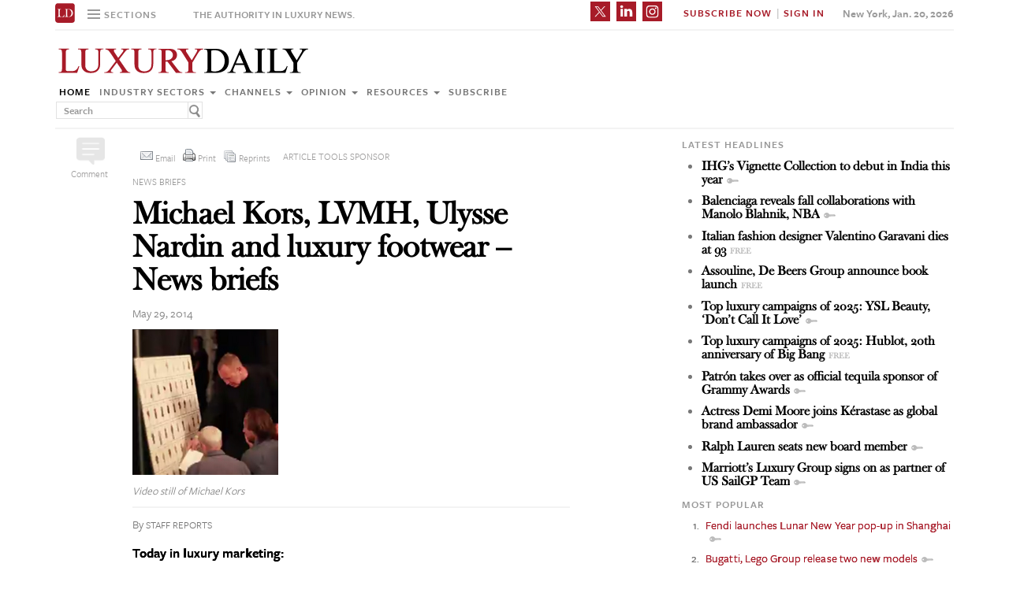

--- FILE ---
content_type: text/html; charset=UTF-8
request_url: https://www.luxurydaily.com/michael-kors-lvmh-ulysse-nardin-and-luxury-footwear-news-briefs/
body_size: 16029
content:
<!DOCTYPE html><html lang="en-US" prefix="og: http://ogp.me/ns# fb: http://ogp.me/ns/fb#" class="no-js"><head><title>Luxury Daily</title>  <script>!function(f,b,e,v,n,t,s)
{if(f.fbq)return;n=f.fbq=function(){n.callMethod?n.callMethod.apply(n,arguments):n.queue.push(arguments)};if(!f._fbq)f._fbq=n;n.push=n;n.loaded=!0;n.version='2.0';n.queue=[];t=b.createElement(e);t.async=!0;t.src=v;s=b.getElementsByTagName(e)[0];s.parentNode.insertBefore(t,s)}(window,document,'script','https://connect.facebook.net/en_US/fbevents.js');fbq('init','1775042012546562');fbq('track','PageView');</script> <noscript> <img height="1" width="1"
src="https://www.facebook.com/tr?id=1775042012546562&ev=PageView
&noscript=1"/> </noscript>  <script type="text/javascript">if(navigator.serviceWorker.controller){console.log('[PWA Builder] active service worker found, no need to register');}else{navigator.serviceWorker.register('/swrker.js?'+Math.floor(Math.random()*1000),{scope:'/'}).then(function(reg){console.log('Service worker has been registered for scope:'+reg.scope);});}</script> <meta charset="UTF-8"><meta name="viewport" content="width=device-width, initial-scale=1"><meta name="id" content="98932"><link rel="manifest" href="manifest.json"></link><link rel="pingback" href="https://www.luxurydaily.com/xmlrpc.php"><meta name="description" content="Today in luxury marketing - Michael Kors continues to outpace accessible luxury crowd; Thomas Tait wins LVMH prize; The great minds of Ulysse Nardin; From humble sneaker to luxury icon." /><meta name="keywords" content="featured, news briefs, resources, luxury, luxury footwear, luxury marketing, lvmh fashion prize, michael kors, news briefs, thomas tait, ulysse nardin" /><link rel='dns-prefetch' href='//use.typekit.net' /><link rel='dns-prefetch' href='//s.w.org' /><link rel='dns-prefetch' href='//cache.luxurydaily.com' /><link rel="alternate" type="application/rss+xml" title="Luxury Daily &raquo; Michael Kors, LVMH, Ulysse Nardin and luxury footwear &#8211; News briefs Comments Feed" href="https://www.luxurydaily.com/michael-kors-lvmh-ulysse-nardin-and-luxury-footwear-news-briefs/feed/" /> <script type="text/javascript">window._wpemojiSettings={"baseUrl":"https:\/\/s.w.org\/images\/core\/emoji\/2.2.1\/72x72\/","ext":".png","svgUrl":"https:\/\/s.w.org\/images\/core\/emoji\/2.2.1\/svg\/","svgExt":".svg","source":{"concatemoji":"https:\/\/cache.luxurydaily.com\/wp-includes\/js\/wp-emoji-release.min.js"}};!function(a,b,c){function d(a){var b,c,d,e,f=String.fromCharCode;if(!k||!k.fillText)return!1;switch(k.clearRect(0,0,j.width,j.height),k.textBaseline="top",k.font="600 32px Arial",a){case"flag":return k.fillText(f(55356,56826,55356,56819),0,0),!(j.toDataURL().length<3e3)&&(k.clearRect(0,0,j.width,j.height),k.fillText(f(55356,57331,65039,8205,55356,57096),0,0),b=j.toDataURL(),k.clearRect(0,0,j.width,j.height),k.fillText(f(55356,57331,55356,57096),0,0),c=j.toDataURL(),b!==c);case"emoji4":return k.fillText(f(55357,56425,55356,57341,8205,55357,56507),0,0),d=j.toDataURL(),k.clearRect(0,0,j.width,j.height),k.fillText(f(55357,56425,55356,57341,55357,56507),0,0),e=j.toDataURL(),d!==e}return!1}function e(a){var c=b.createElement("script");c.src=a,c.defer=c.type="text/javascript",b.getElementsByTagName("head")[0].appendChild(c)}var f,g,h,i,j=b.createElement("canvas"),k=j.getContext&&j.getContext("2d");for(i=Array("flag","emoji4"),c.supports={everything:!0,everythingExceptFlag:!0},h=0;h<i.length;h++)c.supports[i[h]]=d(i[h]),c.supports.everything=c.supports.everything&&c.supports[i[h]],"flag"!==i[h]&&(c.supports.everythingExceptFlag=c.supports.everythingExceptFlag&&c.supports[i[h]]);c.supports.everythingExceptFlag=c.supports.everythingExceptFlag&&!c.supports.flag,c.DOMReady=!1,c.readyCallback=function(){c.DOMReady=!0},c.supports.everything||(g=function(){c.readyCallback()},b.addEventListener?(b.addEventListener("DOMContentLoaded",g,!1),a.addEventListener("load",g,!1)):(a.attachEvent("onload",g),b.attachEvent("onreadystatechange",function(){"complete"===b.readyState&&c.readyCallback()})),f=c.source||{},f.concatemoji?e(f.concatemoji):f.wpemoji&&f.twemoji&&(e(f.twemoji),e(f.wpemoji)))}(window,document,window._wpemojiSettings);</script> <style type="text/css">img.wp-smiley,img.emoji{display:inline !important;border:none !important;box-shadow:none !important;height:1em !important;width:1em !important;margin:0
.07em !important;vertical-align:-0.1em !important;background:none !important;padding:0
!important}</style><link rel='stylesheet' id='wp-email-css'  href='https://cache.luxurydaily.com/wp-content/cache/busting/1/wp-content-plugins-wp-email-email-css-2.60.css' type='text/css' media='all' /><link rel='stylesheet' id='chosen-css'  href='https://cache.luxurydaily.com/wp-content/plugins/wp-job-manager/assets/css/chosen.css' type='text/css' media='all' /><link rel='stylesheet' id='wp-job-manager-frontend-css'  href='https://cache.luxurydaily.com/wp-content/plugins/wp-job-manager/assets/css/frontend.css' type='text/css' media='all' /><link rel='stylesheet' id='wp-pagenavi-css'  href='https://cache.luxurydaily.com/wp-content/cache/busting/1/wp-content-plugins-wp-pagenavi-pagenavi-css-2.70.css' type='text/css' media='all' /><link rel='stylesheet' id='font_css-css'  href='https://use.typekit.net/vrp0asz.css' type='text/css' media='all' /><link rel='stylesheet' id='mr_social_sharing-css'  href='https://cache.luxurydaily.com/wp-content/plugins/social-sharing-toolkit/style_2.1.2.css' type='text/css' media='all' /> <script type='text/javascript' src='https://cache.luxurydaily.com/wp-content/cache/busting/1/wp-includes-js-jquery-jquery-1.12.4.js'></script> <script type='text/javascript' src='https://cache.luxurydaily.com/wp-content/cache/busting/1/wp-includes-js-jquery-jquery-migrate.min-1.4.1.js'></script> <script type='text/javascript' src='https://cache.luxurydaily.com/wp-content/plugins/social-sharing-toolkit/script_no_follow_2.1.2.js'></script> <script type='text/javascript' src='https://cache.luxurydaily.com/wp-content/plugins/social-sharing-toolkit/includes/buttons/button.facebook.js'></script> <script type='text/javascript' src='https://connect.facebook.net/en_US/all.js?#xfbml=1'></script> <script type='text/javascript' src='https://platform.linkedin.com/in.js'></script> <script type='text/javascript' src='https://platform.twitter.com/widgets.js'></script> <link rel='https://api.w.org/' href='https://www.luxurydaily.com/wp-json/' /><link rel="EditURI" type="application/rsd+xml" title="RSD" href="https://www.luxurydaily.com/xmlrpc.php?rsd" /><link rel="wlwmanifest" type="application/wlwmanifest+xml" href="https://www.luxurydaily.com/wp-includes/wlwmanifest.xml" /><link rel='prev' title='Baccarat celebrates 250 years with in-store display at Printemps' href='https://www.luxurydaily.com/baccarat-celebrates-250-years-with-in-store-display-at-printemps/' /><link rel='next' title='Worth magazine ties together travel, real estate to capture reader sentiment' href='https://www.luxurydaily.com/worth-magazine-ties-together-travel-real-estate-to-capture-reader-sentiment/' /><meta name="generator" content="WordPress 4.7.3" /><link rel="canonical" href="https://www.luxurydaily.com/michael-kors-lvmh-ulysse-nardin-and-luxury-footwear-news-briefs/" /><link rel='shortlink' href='https://www.luxurydaily.com/?p=98932' /><link rel="alternate" type="application/json+oembed" href="https://www.luxurydaily.com/wp-json/oembed/1.0/embed?url=https%3A%2F%2Fwww.luxurydaily.com%2Fmichael-kors-lvmh-ulysse-nardin-and-luxury-footwear-news-briefs%2F" /><link rel="alternate" type="text/xml+oembed" href="https://www.luxurydaily.com/wp-json/oembed/1.0/embed?url=https%3A%2F%2Fwww.luxurydaily.com%2Fmichael-kors-lvmh-ulysse-nardin-and-luxury-footwear-news-briefs%2F&#038;format=xml" /><script type="text/javascript">jQuery.post("https://www.luxurydaily.com/wp-admin/admin-ajax.php",{action:"wmp_update",id:98932,token:"0ba1018a77"});</script><meta property="og:locale" content="en_US"/><meta property="og:site_name" content="Luxury Daily"/><meta property="og:title" content="Michael Kors, LVMH, Ulysse Nardin and luxury footwear - News briefs"/><meta property="og:url" content="https://www.luxurydaily.com/michael-kors-lvmh-ulysse-nardin-and-luxury-footwear-news-briefs/"/><meta property="og:type" content="article"/><meta property="og:description" content="Today in luxury marketing - Michael Kors continues to outpace accessible luxury crowd; Thomas Tait wins LVMH prize; The great minds of Ulysse Nardin; From humble sneaker to luxury icon."/><meta property="article:published_time" content="2014-05-29T02:30:05+00:00"/><meta property="article:modified_time" content="2016-06-21T16:49:10+00:00" /><meta property="og:updated_time" content="2016-06-21T16:49:10+00:00" /><meta property="article:section" content="Featured"/><meta property="article:section" content="News briefs"/><meta property="article:section" content="Resources"/><meta itemprop="name" content="Michael Kors, LVMH, Ulysse Nardin and luxury footwear - News briefs"/><meta itemprop="headline" content="Michael Kors, LVMH, Ulysse Nardin and luxury footwear - News briefs"/><meta itemprop="description" content="Today in luxury marketing - Michael Kors continues to outpace accessible luxury crowd; Thomas Tait wins LVMH prize; The great minds of Ulysse Nardin; From humble sneaker to luxury icon."/><meta itemprop="datePublished" content="2014-05-29"/><meta itemprop="dateModified" content="2016-06-21T16:49:10+00:00" /><meta itemprop="author" content="Staff reports"/><meta name="twitter:title" content="Michael Kors, LVMH, Ulysse Nardin and luxury footwear - News briefs"/><meta name="twitter:url" content="https://www.luxurydaily.com/michael-kors-lvmh-ulysse-nardin-and-luxury-footwear-news-briefs/"/><meta name="twitter:description" content="Today in luxury marketing - Michael Kors continues to outpace accessible luxury crowd; Thomas Tait wins LVMH prize; The great minds of Ulysse Nardin; From humble sneaker to luxury icon."/><meta name="twitter:card" content="summary_large_image"/>  <script data-no-minify="1" data-cfasync="false">(function(w,d){function a(){var b=d.createElement("script");b.async=!0;b.src="https://cache.luxurydaily.com/wp-content/plugins/wp-rocket/inc/front/js/lazyload.1.0.5.min.js";var a=d.getElementsByTagName("script")[0];a.parentNode.insertBefore(b,a)}w.attachEvent?w.attachEvent("onload",a):w.addEventListener("load",a,!1)})(window,document);</script> <meta charset="utf-8"><title>Luxury Daily</title><meta name="viewport" content="width=device-width, initial-scale=1"><meta http-equiv="X-UA-Compatible" content="IE=edge"><link rel="shortcut icon" href="https://cache.luxurydaily.com/wp-content/themes/LD2016/favicon.ico" type="image/x-icon" /><link rel="stylesheet" href="https://cache.luxurydaily.com/wp-content/themes/LD2016/css/bootstrap.css" media="screen"><link rel="stylesheet" href="https://cache.luxurydaily.com/wp-content/themes/LD2016/css/custom.min.css"><link rel="stylesheet" href="https://cache.luxurydaily.com/wp-content/themes/LD2016/css/bootstrap.icon-large.min.css"><link rel="stylesheet" href="https://cache.luxurydaily.com/wp-content/themes/LD2016/css/fonts.css"><link rel="stylesheet" href="https://cache.luxurydaily.com/wp-content/themes/LD2016/css/MyFontsWebfontsKit.css"><link rel="stylesheet" href="https://cache.luxurydaily.com/wp-content/themes/LD2016/style.css"><link rel="stylesheet" href="https://www.luxurydaily.com/wp-content/themes/LD2016/css/ld.css?1768874287"><link rel="stylesheet" href='https://cache.luxurydaily.com/wp-content/themes/LD2016/css/mobile-init.css' /><link rel="stylesheet" media='screen and (max-width: 500px)' href='https://www.luxurydaily.com/wp-content/themes/LD2016/css/mobile-header.css?2' /><style>iframe{display:none}</style> <!--[if lt IE 9]> <script src="https://cache.luxurydaily.com/wp-content/themes/LD2016/js/html5shiv.js"></script> <script src="https://cache.luxurydaily.com/wp-content/themes/LD2016/js/respond.min.js"></script> <![endif]--> <script>(function(i,s,o,g,r,a,m){i['GoogleAnalyticsObject']=r;i[r]=i[r]||function(){(i[r].q=i[r].q||[]).push(arguments)},i[r].l=1*new Date();a=s.createElement(o),m=s.getElementsByTagName(o)[0];a.async=1;a.src=g;m.parentNode.insertBefore(a,m)})(window,document,'script','https://www.google-analytics.com/analytics.js','ga');ga('create','UA-79189662-1','auto');ga('send','pageview');</script>  <script async='async' src='https://www.googletagservices.com/tag/js/gpt.js'></script> <script>var googletag=googletag||{};googletag.cmd=googletag.cmd||[];</script> <script>googletag.cmd.push(function(){googletag.defineSlot('/60923973/large-rectangle-1-home',[336,280],'large-rectangle-1-home').addService(googletag.pubads());googletag.pubads().enableSingleRequest();googletag.enableServices();});</script> <script>googletag.cmd.push(function(){googletag.defineSlot('/60923973/large-rectangle-2-home',[336,280],'large-rectangle-2-home').addService(googletag.pubads());googletag.pubads().enableSingleRequest();googletag.enableServices();});</script> <script>googletag.cmd.push(function(){googletag.defineSlot('/60923973/large-rectangle-3-home',[336,280],'large-rectangle-3-home').addService(googletag.pubads());googletag.pubads().enableSingleRequest();googletag.enableServices();});</script> <script>googletag.cmd.push(function(){googletag.defineSlot('/60923973/large-rectangle-1-category',[336,280],'large-rectangle-1-category').addService(googletag.pubads());googletag.pubads().enableSingleRequest();googletag.enableServices();});</script> <script>googletag.cmd.push(function(){googletag.defineSlot('/60923973/large-rectangle-2-category',[336,280],'large-rectangle-2-category').addService(googletag.pubads());googletag.pubads().enableSingleRequest();googletag.enableServices();});</script> <script>googletag.cmd.push(function(){googletag.defineSlot('/60923973/large-rectangle-3-category',[336,280],'large-rectangle-3-category').addService(googletag.pubads());googletag.pubads().enableSingleRequest();googletag.enableServices();});</script> <script>googletag.cmd.push(function(){googletag.defineSlot('/60923973/large-rectangle-1-article',[336,280],'large-rectangle-1-article').addService(googletag.pubads());googletag.pubads().enableSingleRequest();googletag.enableServices();});</script> <script>googletag.cmd.push(function(){googletag.defineSlot('/60923973/large-rectangle-2-article',[336,280],'large-rectangle-2-article').addService(googletag.pubads());googletag.pubads().enableSingleRequest();googletag.enableServices();});</script> <script>googletag.cmd.push(function(){googletag.defineSlot('/60923973/large-rectangle-3-article',[336,280],'large-rectangle-3-article').addService(googletag.pubads());googletag.pubads().enableSingleRequest();googletag.enableServices();});</script>  <script src="https://cache.luxurydaily.com/wp-content/themes/LD2016/js/jquery-1.11.1.min.js"></script> <script>$(window).load(function(){$("iframe").show();});</script> <script src="https://cache.luxurydaily.com/wp-content/themes/LD2016/js/jquery-ui.min.js"></script> <script src="https://cache.luxurydaily.com/wp-content/themes/LD2016/js/jquery.form.min.js"></script> <script src="https://cache.luxurydaily.com/wp-content/themes/LD2016/js/bootstrap.min.js"></script> <script src="https://cache.luxurydaily.com/wp-content/themes/LD2016/js/custom.js"></script> <script src="https://cache.luxurydaily.com/wp-content/themes/LD2016/js/aes.js"></script> <script>function setCookie(cname,cvalue,ttl){if(!ttl){ttl=100*24*60*60*1000;}
var d=new Date();d.setTime(d.getTime()+(ttl));var expires="expires="+d.toUTCString();document.cookie=cname+"="+cvalue+";"+expires+";path=/";var item={value:cvalue,expiry:d.getTime()+ttl,}
localStorage.setItem(cname,JSON.stringify(item))}
function getCookie(cname){var name=cname+"=";var decodedCookie=decodeURIComponent(document.cookie);var ca=decodedCookie.split(';');for(var i=0;i<ca.length;i++){var c=ca[i];while(c.charAt(0)==' '){c=c.substring(1);}
if(c.indexOf(name)==0){return c.substring(name.length,c.length);}}
const itemStr=localStorage.getItem(cname)
if(itemStr){const item=JSON.parse(itemStr)
const now=new Date()
if(now.getTime()>item.expiry){localStorage.removeItem(cname)}else{return item.value}}
return"";}</script> <script src="https://www.luxurydaily.com/wp-content/themes/LD2016/js/ld.js?1768874287"></script> </head><body ><div class="navbar navbar-default navbar-fixed-top"><div class="container"><div class="navbar-header"> <a href="/" class="initials"><img width="25" height="25" src="https://cache.luxurydaily.com/wp-content/themes/LD2016/svg/ld-favicon.svg" /></a> <a href="/" id="logo-mobile"><img style="max-width: 325px; width: 100%; height: 36px;" src="https://cache.luxurydaily.com/wp-content/themes/LD2016/svg/Luxury-Daily_logo.svg" /></a><div class="navbar collapse navbar-collapse sections"><ul class="nav navbar-nav"><li class="dropdown"> <a href="#" class="desktop dropdown-toggle" type="button" data-toggle="dropdown"role="button" aria-expanded="false" ><ul class="clr"><li class="bars"><div class="bar"></div><div class="bar"></div><div class="bar"></div></li><li class="label">Sections</li></ul> </a><ul class="dropdown-menu"><li><a class="reverse" href="/">Home</a></li><li><a class="reverse" href="/category/sectors">Industry sectors</a></li><li><a class="reverse" href="/category/news">Channels</a></li><li><a class="reverse" href="/category/opinion">Opinion</a></li><li><a class="reverse" href="/category/resources">Resources</a></li><li><a class="reverse pop-subscribe loggedout" href="https://subscribe.luxurydaily.com/LUX/?f=annualnsm&s=18ANNMISCA">Subscribe</a></li></ul></li></ul></div><a href="#" class="magnify"  target="search"><div class="magnify-inner"></div> </a><span class="make-us lighter-grey">The authority in luxury news.</span><button class="navbar-toggle " type="button" data-toggle="collapse" data-target="#navbar-main"><div class="navbar-toggle-inner"></div> </button><div id="mobile-sub-menu"><div id="date-mobile">Jan. 20, 2026</div> <span class="label subscribe"> <a href="#" id="popular-mobile" target="popular">Most Popular</a> <span style="color: #ccc;"> &nbsp; &nbsp; </span> <a class="my pop-login" href="/log-in" style="display: none;">My Account</a> <a class="sign-in-subscribe pop-subscribe loggedout" style="display: none;" href="https://subscribe.luxurydaily.com/LUX/?f=annualnsm&s=18ANNMISCA" id="subscribe-mobile">Subscribe</a> <span style="color: #ccc;" class="loggedout"> &nbsp; &nbsp; </span> <a class="sign-in pop-login loggedout" href="/log-in" style="display: none;">Sign In</a> <a class="logout-link pop-logout loggedin" style="display: none;" href="https://cache.luxurydaily.com/wp-content/themes/LD2016/../../plugins/cambey/logout.php">Log out</a> </span></div></div><div class="navbar-collapse collapse" id="navbar-main"><ul class="nav navbar-nav navbar-right"><li class="share-container"> <span class="mr_social_sharing"> <a href="https://twitter.com/luxurydaily" rel="nofollow" target="_blank"> <img style="width: 25px;height: 25px;" src="https://cache.luxurydaily.com/wp-content/themes/LD2016/svg/x_icon.svg" class="nopin" alt="Connect on Twitter" title="Connect on X"> </a> </span> <span class="mr_social_sharing"> <a href="https://www.linkedin.com/company/luxury-daily" rel="nofollow" target="_blank"> <img style="width: 25px;height: 25px;" src="https://cache.luxurydaily.com/wp-content/themes/LD2016/svg/linkedin_icon.svg" class="nopin" alt="Connect on LinkedIn" title="Connect on LinkedIn"> </a> </span> <span class="mr_social_sharing"> <a href="https://www.instagram.com/luxurydaily/" rel="nofollow" target="_blank"> <img style="width: 25px;height: 25px;" src="https://cache.luxurydaily.com/wp-content/themes/LD2016/svg/instagram_icon.svg" class="nopin" alt="Connect on Instagram" title="Connect on Instagram"> </a> </span></li><li class="label subscribe"> <a class="my" href="/log-in" style="display: none;">My Account</a> <a class="sign-in-subscribe loggedout pop-subscribe" href="https://subscribe.luxurydaily.com/LUX/?f=ANNUALNSM" style="display: none;">Subscribe Now</a> <span style="color: #ccc;" class="loggedout"> &nbsp;|&nbsp; </span> <a class="sign-in loggedout pop-login" href="/log-in" style="display: none;">Sign In</a> <a class="logout-link loggedin pop-logout" style="display: none;" href="https://cache.luxurydaily.com/wp-content/themes/LD2016/../../plugins/cambey/logout.php">Log Out</a></li><li class="label date">New York, Jan. 20, 2026</li></ul><ul class="no-bullet mobile-menu"><li><a class="reverse" href="/">Home</a></li><li><a class="reverse" href="/category/sectors">Industry Sectors</a></li><li><a class="reverse" href="/category/news">Channels</a></li><li><a class="reverse" href="/category/opinion">Opinion</a></li><li><a class="reverse" href="/category/resources">Resources</a></li><li><a class="reverse" href="/advertise">Advertise</a></li><li><a class="reverse loggedout pop-subscribe" href="https://subscribe.luxurydaily.com/LUX/?f=paid">Subscribe</a></li></ul></div></div></div><div class="navbar fold search"><div class="search-inner"><form class="navbar-form navbar-left search" role="search"><div class="form-group"><ul class="clr"><li> <input type="text" class="form-control" placeholder="Search"></li><li> <a href="#" class="popup-magnify"><img src="https://cache.luxurydaily.com/wp-content/themes/LD2016/img/magnify-new.png"></a></li></ul></div></form></div></div><div class="navbar fold popular"><div class="popular-inner"><ol class=""><li><a class="key" href="https://www.luxurydaily.com/fendi-launches-lunar-new-year-pop-up-in-shanghai" title="Fendi launches Lunar New Year pop-up in Shanghai">Fendi launches Lunar New Year pop-up in Shanghai</a></li><li><a class="key" href="https://www.luxurydaily.com/bugatti-lego-group-release-two-new-models" title="Bugatti, Lego Group release two new models">Bugatti, Lego Group release two new models</a></li><li><a class="free" href="https://www.luxurydaily.com/top-luxury-campaigns-of-2025-bottega-veneta-craft-is-our-language" title="Top luxury campaigns of 2025: Bottega Veneta, &#x2018;Craft is Our Language&#x2019;">Top luxury campaigns of 2025: Bottega Veneta, &#x2018;Craft is Our Language&#x2019;</a></li><li><a class="key" href="https://www.luxurydaily.com/top-luxury-campaigns-of-2025-burberry-its-always-burberry-weather" title="Top luxury campaigns of 2025: Burberry, &#x2018;It&#x2019;s Always Burberry Weather&#x2019;">Top luxury campaigns of 2025: Burberry, &#x2018;It&#x2019;s Always Burberry Weather&#x2019;</a></li><li><a class="free" href="https://www.luxurydaily.com/italian-fashion-designer-valentino-garavani-dies-at-93" title="Italian fashion designer Valentino Garavani dies at 93">Italian fashion designer Valentino Garavani dies at 93</a></li><li><a class="key" href="https://www.luxurydaily.com/loccitane-en-provence-celebrates-50th-anniversary" title="L'Occitane en Provence celebrates 50th anniversary">L'Occitane en Provence celebrates 50th anniversary</a></li><li><a class="key" href="https://www.luxurydaily.com/ssense-founders-submit-successful-buyout-bid" title="Ssense founders submit successful buyout bid">Ssense founders submit successful buyout bid</a></li><li><a class="key" href="https://www.luxurydaily.com/top-luxury-campaigns-of-2025-lvmh-f1" title="Top luxury campaigns of 2025: LVMH, F1">Top luxury campaigns of 2025: LVMH, F1</a></li><li><a class="key" href="https://www.luxurydaily.com/patron-takes-over-as-official-tequila-sponsor-of-grammy-awards" title="Patr&#x00f3;n takes over as official tequila sponsor of Grammy Awards">Patr&#x00f3;n takes over as official tequila sponsor of Grammy Awards</a></li><li><a class="free" href="https://www.luxurydaily.com/the-power-of-place-strategic-footprints-and-the-productivity-of-luxury-fashion-storefronts" title="The power of place: strategic footprints and the productivity of luxury fashion storefronts">The power of place: strategic footprints and the productivity of luxury fashion storefronts</a></li></ol></div></div><div class="navbar fold subscribe"><div class="subscribe-inner"><ul class="clr"><li><input type="text" class="form-control" placeholder="EMAIL ADDRESS"></li><li><a href="#" class="footer-subscribe"><img src="https://cache.luxurydaily.com/wp-content/themes/LD2016/img/subscribe.png"></a></li></ul></div></div><div class="container main"><div class="overlay"></div><div class="page-header leaderboard top" style="display: none; height: 0;"></div><div class="page-header logo"><div class="row"><div class="col-lg-8"> <a href="/" id="logo"><img style="max-width: 325px; width: 100%; height: 36px;" src="https://cache.luxurydaily.com/wp-content/themes/LD2016/svg/Luxury-Daily_logo.svg" /></a><div class="navbar collapse navbar-collapse"><ul class="nav navbar-nav"><li><a href="/">Home</a></li><li class="dropdown"> <a href="/category/sectors" class="dropdown-toggle grey" data-toggle="dropdown" role="button" aria-expanded="false">Industry sectors <span class="caret"></span></a><ul class="dropdown-menu multi-column columns-3" role="menu"><div class="row"><div class="col-sm-4"><ul class="multi-column-dropdown"><li class="cat-item cat-item-2053"><a href="/category/sectors/apparel-and-accessories/" title="View all posts filed under Apparel and accessories">Apparel and accessories</a></li><li class="cat-item cat-item-2054"><a href="/category/sectors/arts-and-entertainment/" title="View all posts filed under Arts and entertainment">Arts and entertainment</a></li><li class="cat-item cat-item-2055"><a href="/category/sectors/automotive-industry-sectors/" title="View all posts filed under Automotive">Automotive</a></li><li class="cat-item cat-item-2056"><a href="/category/sectors/consumer-electronics/" title="View all posts filed under Consumer electronics">Consumer electronics</a></li><li class="cat-item cat-item-2057"><a href="/category/sectors/consumer-packaged-goods/" title="View all posts filed under Consumer packaged goods">Consumer packaged goods</a></li><li class="cat-item cat-item-2058"><a href="/category/sectors/education/" title="View all posts filed under Education">Education</a></li><li class="cat-item cat-item-2059"><a href="/category/sectors/financial-services/" title="View all posts filed under Financial services">Financial services</a></li><li class="cat-item cat-item-2060"><a href="/category/sectors/food-and-beverage/" title="View all posts filed under Food and beverage">Food and beverage</a></li><li class="cat-item cat-item-2061"><a href="/category/sectors/fragrance-and-personal-care/" title="View all posts filed under Fragrance and personal care">Fragrance and personal care</a></li></ul></div><div class="col-sm-4"><ul class="multi-column-dropdown"><li class="cat-item cat-item-2062"><a href="/category/sectors/government/" title="View all posts filed under Government">Government</a></li><li class="cat-item cat-item-2063"><a href="/category/sectors/healthcare/" title="View all posts filed under Healthcare">Healthcare</a></li><li class="cat-item cat-item-2064"><a href="/category/sectors/home-furnishings/" title="View all posts filed under Home furnishings">Home furnishings</a></li><li class="cat-item cat-item-2065"><a href="/category/sectors/jewelry/" title="View all posts filed under Jewelry">Jewelry</a></li><li class="cat-item cat-item-2066"><a href="/category/sectors/legal-and-privacy/" title="View all posts filed under Legal and privacy">Legal and privacy</a></li><li class="cat-item cat-item-20093"><a href="/category/sectors/luxury-living/" title="View all posts filed under Luxury Living">Luxury Living</a></li><li class="cat-item cat-item-20093"><a href="/category/sectors/special-reports/" title="View all posts filed under Luxury Memo Special Reports">Luxury Memo Special Reports</a></li><li class="cat-item cat-item-2067"><a href="/category/sectors/marketing-industry-sectors/" title="View all posts filed under Marketing">Marketing</a></li><li class="cat-item cat-item-2068"><a href="/category/sectors/mediapublishing/" title="View all posts filed under Media/publishing">Media/publishing</a></li><li class="cat-item cat-item-1191"><a href="/category/sectors/nonprofits/" title="View all posts filed under Nonprofits">Nonprofits</a></li><li class="cat-item cat-item-2069"><a href="/category/sectors/real-estate/" title="View all posts filed under Real estate">Real estate</a></li></ul></div><div class="col-sm-4"><ul class="multi-column-dropdown"><li class="cat-item cat-item-2070"><a href="/category/sectors/retail-industry-sectors/" title="View all posts filed under Retail">Retail</a></li><li class="cat-item cat-item-2071"><a href="/category/sectors/software-and-technology-industry-sectors/" title="View all posts filed under Software and technology">Software and technology</a></li><li class="cat-item cat-item-2072"><a href="/category/sectors/sports/" title="View all posts filed under Sports">Sports</a></li><li class="cat-item cat-item-2073"><a href="/category/sectors/telecommunications/" title="View all posts filed under Telecommunications">Telecommunications</a></li><li class="cat-item cat-item-2074"><a href="/category/sectors/travel-and-hospitality/" title="View all posts filed under Travel and hospitality">Travel and hospitality</a></li></ul></div></div></ul></li><li class="dropdown"> <a href="/category/news" class="dropdown-toggle grey" data-toggle="dropdown" role="button" aria-expanded="false">Channels <span class="caret"></span></a><ul class="dropdown-menu multi-column columns-2" role="menu"><div class="row"><div class="col-sm-6"><ul class="multi-column-dropdown"><li class="cat-item cat-item-12"><a href="/category/news/advertising/" title="View all posts filed under Advertising">Advertising</a></li><li class="cat-item cat-item-2083"><a href="/category/news/commerce-news/" title="View all posts filed under Commerce">Commerce</a></li><li class="cat-item cat-item-47"><a href="/category/news/events/" title="View all posts filed under Events">Events / Causes</a></li><li class="cat-item cat-item-2043"><a href="/category/news/in-store/" title="View all posts filed under In-store">In-store</a></li><li class="cat-item cat-item-2044"><a href="/category/news/internet-news/" title="View all posts filed under Internet">Internet</a></li><li class="cat-item cat-item-25"><a href="/category/news/legal-privacy/" title="View all posts filed under Legal/privacy">Legal/privacy</a></li><li class="cat-item cat-item-2045"><a href="/category/news/mail/" title="View all posts filed under Mail">Mail</a></li></ul></div><div class="col-sm-6"><ul class="multi-column-dropdown"><li class="cat-item cat-item-2047"><a href="/category/news/mobile-news/" title="View all posts filed under Mobile">Mobile</a></li><li class="cat-item cat-item-2082"><a href="/category/news/multichannel/" title="View all posts filed under Multichannel">Multichannel</a></li><li class="cat-item cat-item-2048"><a href="/category/news/out-of-home/" title="View all posts filed under Out of home">Out of home</a></li><li class="cat-item cat-item-2049"><a href="/category/news/print/" title="View all posts filed under Print">Print</a></li><li class="cat-item cat-item-2051"><a href="/category/news/radio/" title="View all posts filed under Radio">Radio</a></li><li class="cat-item cat-item-32"><a href="/category/news/research/" title="View all posts filed under Research">Research</a></li><li class="cat-item cat-item-2050"><a href="/category/news/television/" title="View all posts filed under Television">Television</a></li></ul></div></div></ul></li><li class="dropdown"> <a href="/category/opinion" class="dropdown-toggle grey" data-toggle="dropdown" role="button" aria-expanded="false">Opinion <span class="caret"></span></a><ul class="dropdown-menu"><li class="cat-item cat-item-43"><a href="/category/opinion/blog/">Blog</a></li><li class="cat-item cat-item-39"><a href="/category/opinion/classic-guides/">Classic Guides</a></li><li class="cat-item cat-item-40"><a href="/category/opinion/columns/">Columns</a></li><li class="cat-item cat-item-41"><a href="/category/opinion/editorials/">Editorials</a></li><li class="cat-item cat-item-42"><a href="/category/opinion/letters/">Letters</a></li><li class="cat-item cat-item-4039"><a href="/category/opinion/q-and-a/">Q&amp;A</a></li><li class="cat-item cat-item-4040"><a href="/category/opinion/strategy-opinion/">Strategy</a></li></ul></li><li class="dropdown"> <a href="/category/resources" class="dropdown-toggle grey" data-toggle="dropdown" role="button" aria-expanded="false">Resources <span class="caret"></span></a><ul class="dropdown-menu"><li class="cat-item cat-item-"><a href="/category/resources/case-studies">Case studies</a></li><li class="cat-item cat-item-"><a href="/conferences">Conferences</a></li><li class="cat-item cat-item-"><a href="/category/resources/editorial-calendar">Editorial calendar</a></li><li class="cat-item cat-item-"><a href="/luxury-daily-awards">Luxury Daily Awards</a></li><li class="cat-item cat-item-"><a href="/luxury-firstlook">Luxury FirstLook</a></li><li class="cat-item cat-item-"><a href="/luxury-mobile-summit">Luxury Mobile Summit</a></li><li class="cat-item cat-item-"><a href="/luxury-roundtable">Luxury Roundtable</a></li><li class="cat-item cat-item-"><a href="/luxury-retail-summit">Luxury Retail Summit</a></li><li class="cat-item cat-item-"><a href="/category/resources/news-briefs">News briefs</a></li><li class="cat-item cat-item-"><a href="/newsletter-archive">Newsletter archive</a></li><li class="cat-item cat-item-"><a href="/category/resources/podcasts">Podcasts</a></li><li class="cat-item cat-item-"><a href="/videos">Video</a></li><li class="cat-item cat-item-"><a href="/category/resources/webinars">Webinars</a></li><li class="cat-item cat-item-"><a href="/category/resources/white-papers">White papers</a></li></ul></li><li> <a href="https://subscribe.luxurydaily.com/LUX/?f=paid" class="grey loggedout pop-subscribe">Subscribe</a></li><li><form class="navbar-form navbar-left search" role="search"><div class="form-group"><ul class="clr"><li><input type="text" class="form-control" placeholder="Search"></li><li><a href="#" class="header-magnify"><img width="16" src="https://cache.luxurydaily.com/wp-content/themes/LD2016/img/magnify-new.png"></a></li></ul></div></form></li></ul></div></div><div class="col-lg-4"></div></div></div><div class="section clearfix main article"><div class="row text"><div class="col-lg-1"><a class="comment-button" href="#"><img style="width: 36px; margin: 0 27px;" src="https://cache.luxurydaily.com/wp-content/themes/LD2016/img/comment-75-light.png" /></a> <a href="#" class="comment-link">Comment</a></div><div class="col-lg-6"><ul class="tools clr smallest top"><li class="emailTool"><a href="https://www.luxurydaily.com/michael-kors-lvmh-ulysse-nardin-and-luxury-footwear-news-briefs//?email=1">Email</a></li><li class="printTool"><a href="https://www.luxurydaily.com/michael-kors-lvmh-ulysse-nardin-and-luxury-footwear-news-briefs//?print=1">Print</a></li><li class="reprintsTool"> <a href="mailto:editor@luxurydaily.com">Reprints</a></li><li class="articletools"> ARTICLE TOOLS SPONSOR</li><li class="articlesponsor"> <script type='text/javascript'>googletag.cmd.push(function(){googletag.defineSlot('/60923973/article-tools-sponsor',[88,31],'div-gpt-ad-1467230372986-0').addService(googletag.pubads());googletag.pubads().enableSingleRequest();googletag.pubads().collapseEmptyDivs();googletag.enableServices();});</script> <div id='div-gpt-ad-1467230372986-0' style='height:31px; width:88px;'> <script type='text/javascript'>googletag.cmd.push(function(){googletag.display('div-gpt-ad-1467230372986-0');});</script> </div></li></ul> <br style="clear: both;"/><p class="sector category" > <font color=""><a class="smallest lighter-grey smallest" href="https://www.luxurydaily.com/category/resources/news-briefs">News briefs</a></font></p><h1><a href="https://www.luxurydaily.com/michael-kors-lvmh-ulysse-nardin-and-luxury-footwear-news-briefs/" class="reverse">Michael Kors, LVMH, Ulysse Nardin and luxury footwear &#8211; News briefs</a></h1><p class="date"> <font color="gray">May 29, 2014</font></p><a class="image" href=""><img class="alignnone size-full wp-image-152895"
src="https://cache.luxurydaily.com/wp-content/uploads/2014/02/Michael-Kors-All-Access-185.jpg"> </a><p class="caption main"><font color="gray"> <a href="https://www.luxurydaily.com/wp-content/uploads/2014/02/Michael-Kors-All-Access-185.jpg"><img class="size-full wp-image-88491" src="https://cache.luxurydaily.com/wp-content/uploads/2014/02/Michael-Kors-All-Access-185.jpg" alt="Video still of Michael Kors" width="185" height="185" /></a> Video still of Michael Kors </font></p><div class="divider">&nbsp;</div><p class="byline-container"> By <a style="color:#777; font-size: 13px;" class="byline reverse" href="/author/staff-reports">Staff reports</a></p><div class="body locked" post-id="98932" token="ef6c37969a7c5a0581cbce59aab519d898932"><p></p><p></p><p><strong>Today in luxury marketing:</strong><br /></p><p><a href="http://www.ft.com/intl/cms/s/0/b036fd14-e66d-11e3-9a20-00144feabdc0.html#axzz332WWSLQQ"><strong> Michael Kors continues to outpace accessible luxury crowd</strong></a></p><div class="row call-to-action" style="display:block;"><div class="col-lg-12"><center> To read the entire article, please <a href="https://subscribe.luxurydaily.com/LUX/?f=annualnsm&s=18ANNARTA">subscribe</a> or <a href="/log-in?redirect=https://www.luxurydaily.com/michael-kors-lvmh-ulysse-nardin-and-luxury-footwear-news-briefs/" class="pop-login">sign in</a></center></div></div></div><div id="encrypted" style="display:none;">{"ct":"EaI8XHRcgcqpdWINRXQcEYPeni+KmKcfVbaV0DvuQVrEVmckihV5tJpyvnbCg\/Jd\/h3BI84XGXoBTrSeoH5O8jbTWBIAThK3g91MZV0x6K3RtTpxdCDH8yf02bfDxaIeqKp4aJ\/n1GoE0TWVmWBuApZfl0cT+vGRxKC\/wiySccyb9fIs+3CV1RFAhiQjhlT6kyDHFwh9YYimiQxjTssT0T2EVv5S5bpg8TxvZqCKTf06eZ7y6BtjS1u\/yMWdS4gtL3ipvNoaUS9goLPm37N6p74+P2rqOAwxdqR+YPa+EAo7rMisunYRES10ukUHh24jjn4\/PqtWC0+qCUYDTolEQJABlfzynYbTDKxgYCePpPVX5PRNKr8bHEpqSH06KRTdyvGn3CDiPRV89ooLIJqBaMKLCpZS5jnxYhgPy419EpUP9hjk+FHv8sqgCl+Scna39p05WYkKYeB3AdVp\/[base64]\/wD\/6pICJHgLJaN\/icVf4NmJ\/YBkTWIZi5EVAqqF3siainekuvIlHuPHPmnvD4k+NUUOzPeSz9OYKGq1Z4q4yDDe\/\/z9RO6E+cJASEetobO1MUiFhlkpORZrqq\/iVbyvwwhN+5pCLF2HVxHZfFm9Zh\/aayEPbBZF\/[base64]\/33gg+dk+tD6GifnOvUwsPktwn6s4DFxHhT\/ZTD3LQJa+yIGVOp0PRk+fSL7J3i6VDRGfWjKWhwP4XGI++5hl1yA+jvrJdZ0g16BqrNCIXHX2j6S7TbulSdinOoH4ks9eDEdHrsw8venno4R7Saq0SxnrpeTpb3TcKSoRJuCkDNxvOKdd3dGrdgTAR0\/EXil1otxeb6neHQsoudcqr8n5zcp6m1cJLQ+18fGdXxMzJ9g1Ng2hkWfe2DUNq\/EXUAmOEgjlinNGHfvnCTLp3TawdbV71M4LDxEWFybMNdTljYOG06lF2QLW5gXRHEwEHSZlM59WdpndzXIxqU1L9OD7u5lfNuENChH0jIC9qxdvuUhv3aj\/zZ9sLaomPVQ5rs80CRYqJkyCsFUBAx5ErlMumsFvRSm2Uddp2XizbqC5x2cAP\/\/hZtKhNPVyYAGEiO3uxwaa7E6jkWlj+M2660+y+dcfKAGoAvA43LQO1iWIY+bJJP8\/TvufEUixKaGD182vMxgok9Lx4a527bNsN9hIy27HmGw\/C7lYYLPYIu7QCF+BzEygakPedx8HhpqmRpmRKhgVIrG+KzwyR0DjLSJho6il6eO4jKs7jacByvRohaclB9OsCpctVZNywB9YlzcCjG8JCptHi4cOOqCBlyh18r7+YrMyMC17vk3Fuqlfkg5Wxkh\/0fVRY6\/losgX9zsLjV84oZIvGWjayQDqxYGKgK616hEo0dFWG2GxV+lI9Gg59HETBZuNW0cZ3DRN54GTJRf8z\/edboZ1PUjzlZWFjph\/KHhXGVLOPkp\/ownR7J1Zz\/l+Uy3nJeqFKprlCXJlJaDu\/8eTCcdCaHvHd47bybxOlN+oCvmEmaDV7t4iS9pbIk4wcLEhRSR9MnEeNb9TWv\/kyQzqARpTqc7muzbrJ1kkWciFnApQ0EV5qHVyFGorWrr42q+DbGh30utQbx65sPVNp1dGcLtBcWWW0fW698aUBTx876svjMOAf3O0jB59sjUjHEBjaWXe2Z9KdM4YWaZbzTRkZsLBc+AxduBqct7T+uZKYFyFTnD\/\/4nPmUwlQGUCn6NKafN4qTbKWGKItbFqlwQIaQlMwvq+XMJ0LqqvFyskM6dQoaDVJuiylnVFv8NUO46KDMNCw3DorZW\/n1UpiE1jnA5wkhpTdbEDjlJjDLW25Y+uAT\/WmqPWoSimHX930723vihky8OFuSKD2WKaMemE+OLyQMqXgk+sVz3zj0hMatLbsqLOd47vq1Pq7lkzEJsKoP+MPaXJ3qXyHqf9nv8Agoy13hxtAEEZWY3golyVSjIe0dnTzaR3vm17j2O4uw75jFBWMONORHJ46m8udVM9sYvQrO1oFDS5hmO09A\/PuxH\/YxfcxO+JUbdq3OAEFHlq3eyhMTQDj2t9n5i9Rt7ScSwAmlfFsdO0WosmqGuIwurRlQ8QJl1RFs+37GPTvw2lm5AgWIS8oJVj3FQQ5mV9rJh4jJMablxXloW9yfbIuhiUjrkHMFCGl2IKA2eJcy6LezdJbX2CPGHDb+RR4apAuwaaiQojZm5F2746juAQeuoh6KJ8\/t2qo0MHtn7lUFG8VVYL3mYJJYKAdXtiJ55YizSBeOP4KU4+5GMRyI9BldlE85RH+KRk7rNUH\/1I01LAy\/4zTeBQp1F9TeM9WTkdFY8ErdRCN+3N\/VWqAwckurXxB5Nn\/9ymf5B3K3rPIhb9c8wVI7DE4YChQbPrFNdP3yvinQruEi5mX9f6J95Z0rc98MRKQJLQNfOCYd+zGu0g9X36KlyslfLP1Ba\/FkSpjOqW33SOZkCQRHJngimlhHb7ZDsDmISPlodFfsmtRsKRsR","iv":"48e9795a60c13c6f418713fa62db8e1e","s":"d3fc2088cda755fb"}</div><hr /><ul class="tools clr smallest bottom"><li class="emailTool"> <a href="https://www.luxurydaily.com/michael-kors-lvmh-ulysse-nardin-and-luxury-footwear-news-briefs//?email=1">Email this</a></li><li class="printTool"> <a href="https://www.luxurydaily.com/michael-kors-lvmh-ulysse-nardin-and-luxury-footwear-news-briefs//print/" title="Print" rel="nofollow">Print</a></li><li class="reprintsTool"> <a href="mailto:editor@luxurydaily.com">Reprints</a></li><li class="social twTool"> <span class="mr_social_sharing"> <a alt="Tweet" href="https://twitter.com/share?url=https://www.luxurydaily.com/michael-kors-lvmh-ulysse-nardin-and-luxury-footwear-news-briefs/%2F&amp;text=Michael Kors, LVMH, Ulysse Nardin and luxury footwear &#8211; News briefs&amp;via=LuxuryDaily"
class="mr_social_sharing_popup_link" rel="nofollow"></a> </span></li><li class="social liTool"> <span class="mr_social_sharing"> <a alt="Link" href="http://www.linkedin.com/shareArticle?mini=true&amp;url=https://www.luxurydaily.com/michael-kors-lvmh-ulysse-nardin-and-luxury-footwear-news-briefs/%2F&amp;title=Michael Kors, LVMH, Ulysse Nardin and luxury footwear &#8211; News briefs"
class="mr_social_sharing_popup_link" rel="nofollow"></a></span></li><li class="social fbTool"><span class="mr_social_sharing"> <a alt="Share" href="https://www.facebook.com/sharer.php?u=https://www.luxurydaily.com/michael-kors-lvmh-ulysse-nardin-and-luxury-footwear-news-briefs/&title=Michael Kors, LVMH, Ulysse Nardin and luxury footwear &#8211; News briefs"
class="mr_social_sharing_popup_link" rel="nofollow"></a> </span></li><li class=""> <a href="https://www.luxurydaily.com/wp-content/uploads/pdf_cache/9/8/9/3/2/98932.pdf"
class="download-pdf hide-link"
rel="nofollow">Download PDF </a></li></ul><p class="like-this red"> <a class="red bold share" href="#" target="_new">Share your thoughts. <span class="click">Click here</span></a></p><div id="comments" class="comments-area"></div><form action="/wp-comments-post.php" method="post" id="commentform" class="comment-form" style="display: none;"><p><input type="text" name="author" id="author" value="" size="22" tabindex="1"  class="form-control input-box placeholder" placeholder="NAME"></p><br /><p><input type="text" name="email" id="email" value="" size="22" tabindex="2"  class="form-control input-box placeholder" placeholder="EMAIL"></p> <br /><p><input type="text" name="url" id="url" value="" size="22" tabindex="3" class="form-control input-box placeholder" placeholder="WEBSITE"></p> <br /><p><textarea name="comment" cols="%" rows="10" tabindex="4" class="form-control input-box"></textarea></p> <br /><p> <input type="hidden" name="comment_post_ID" value="98932"></p><p style="display: none;"><input type="hidden" id="akismet_comment_nonce" name="akismet_comment_nonce" value="bb7d7d3f76"></p><p style="display: none;"><input type="hidden" id="akismet_comment_nonce" name="akismet_comment_nonce" value="ed0d1b3c61" /></p><div class="g-recaptcha" data-sitekey="6LclqkMUAAAAACyh_VduBM_wOqK0R9Btb3wTa3xW" data-theme="standard"></div><script type="text/javascript"src="https://www.google.com/recaptcha/api.js?hl=en"></script> <div id="recaptcha-submit-btn-area">&nbsp;</div> <noscript><style type='text/css'>#submit{display:none}</style><input name="submit" type="submit" id="submit-alt" tabindex="6"
value="Submit Comment"/> </noscript><p style="display: none;"><input type="hidden" id="ak_js" name="ak_js" value="87"/></p><div id="recaptcha-submit-btn-area"><input name="submit" type="submit" id="submit" tabindex="6" value="Submit Comment" /><span id="comment-status"></span></div></form><div class="navigation"><div class="previousnav"><a href="https://www.luxurydaily.com/baccarat-celebrates-250-years-with-in-store-display-at-printemps/" rel="prev">&laquo; Previous article</a></div><div class="nextnav"><a href="https://www.luxurydaily.com/worth-magazine-ties-together-travel-real-estate-to-capture-reader-sentiment/" rel="next">Next article &raquo;</a></div></div></div><div class="mobile divider">&nbsp;</div><div class="col-lg-1"></div><div class="col-lg-4 headline-list sidebar"><div class="heading"> <a style="color: #999;" href="/category/news">LATEST HEADLINES</a></div><ul class=""><li><h6><a  class="reverse key" href="https://www.luxurydaily.com/ihgs-vignette-collection-to-debut-in-india-this-year/">IHG’s Vignette Collection to debut in India this year</a></h6></li><li><h6><a  class="reverse key" href="https://www.luxurydaily.com/balenciaga-reveals-fall-collaborations-with-manolo-blahnik-nba/">Balenciaga reveals fall collaborations with Manolo Blahnik, NBA</a></h6></li><li><h6><a  class="reverse free" href="https://www.luxurydaily.com/italian-fashion-designer-valentino-garavani-dies-at-93/">Italian fashion designer Valentino Garavani dies at 93</a></h6></li><li><h6><a  class="reverse free" href="https://www.luxurydaily.com/assouline-de-beers-group-announce-book-launch/">Assouline, De Beers Group announce book launch</a></h6></li><li><h6><a  class="reverse key" href="https://www.luxurydaily.com/top-luxury-campaigns-of-2025-ysl-beauty-dont-call-it-love/">Top luxury campaigns of 2025: YSL Beauty, ‘Don&#8217;t Call It Love’</a></h6></li><li><h6><a  class="reverse free" href="https://www.luxurydaily.com/top-luxury-campaigns-of-2025-hublot-20th-anniversary-of-big-bang/">Top luxury campaigns of 2025: Hublot, 20th anniversary of Big Bang</a></h6></li><li><h6><a  class="reverse key" href="https://www.luxurydaily.com/patron-takes-over-as-official-tequila-sponsor-of-grammy-awards/">Patrón takes over as official tequila sponsor of Grammy Awards</a></h6></li><li><h6><a  class="reverse key" href="https://www.luxurydaily.com/actress-demi-moore-joins-kerastase-as-global-brand-ambassador/">Actress Demi Moore joins Kérastase as global brand ambassador</a></h6></li><li><h6><a  class="reverse key" href="https://www.luxurydaily.com/ralph-lauren-seats-new-board-member/">Ralph Lauren seats new board member</a></h6></li><li><h6><a  class="reverse key" href="https://www.luxurydaily.com/marriotts-luxury-group-signs-on-as-partner-of-us-sailgp-team/">Marriott’s Luxury Group signs on as partner of US SailGP Team</a></h6></li></ul><div style="clear: both;"></div><div class="heading"> MOST POPULAR</div><ol class="thicken most-popular"><li><a class="key" href="https://www.luxurydaily.com/fendi-launches-lunar-new-year-pop-up-in-shanghai" title="Fendi launches Lunar New Year pop-up in Shanghai">Fendi launches Lunar New Year pop-up in Shanghai</a></li><li><a class="key" href="https://www.luxurydaily.com/bugatti-lego-group-release-two-new-models" title="Bugatti, Lego Group release two new models">Bugatti, Lego Group release two new models</a></li><li><a class="free" href="https://www.luxurydaily.com/top-luxury-campaigns-of-2025-bottega-veneta-craft-is-our-language" title="Top luxury campaigns of 2025: Bottega Veneta, &#x2018;Craft is Our Language&#x2019;">Top luxury campaigns of 2025: Bottega Veneta, &#x2018;Craft is Our Language&#x2019;</a></li><li><a class="key" href="https://www.luxurydaily.com/top-luxury-campaigns-of-2025-burberry-its-always-burberry-weather" title="Top luxury campaigns of 2025: Burberry, &#x2018;It&#x2019;s Always Burberry Weather&#x2019;">Top luxury campaigns of 2025: Burberry, &#x2018;It&#x2019;s Always Burberry Weather&#x2019;</a></li><li><a class="free" href="https://www.luxurydaily.com/italian-fashion-designer-valentino-garavani-dies-at-93" title="Italian fashion designer Valentino Garavani dies at 93">Italian fashion designer Valentino Garavani dies at 93</a></li><li><a class="key" href="https://www.luxurydaily.com/loccitane-en-provence-celebrates-50th-anniversary" title="L'Occitane en Provence celebrates 50th anniversary">L'Occitane en Provence celebrates 50th anniversary</a></li><li><a class="key" href="https://www.luxurydaily.com/ssense-founders-submit-successful-buyout-bid" title="Ssense founders submit successful buyout bid">Ssense founders submit successful buyout bid</a></li><li><a class="key" href="https://www.luxurydaily.com/top-luxury-campaigns-of-2025-lvmh-f1" title="Top luxury campaigns of 2025: LVMH, F1">Top luxury campaigns of 2025: LVMH, F1</a></li><li><a class="key" href="https://www.luxurydaily.com/patron-takes-over-as-official-tequila-sponsor-of-grammy-awards" title="Patr&#x00f3;n takes over as official tequila sponsor of Grammy Awards">Patr&#x00f3;n takes over as official tequila sponsor of Grammy Awards</a></li><li><a class="free" href="https://www.luxurydaily.com/the-power-of-place-strategic-footprints-and-the-productivity-of-luxury-fashion-storefronts" title="The power of place: strategic footprints and the productivity of luxury fashion storefronts">The power of place: strategic footprints and the productivity of luxury fashion storefronts</a></li></ol><div style="clear: both;"></div><div><div style='margin: 30px 0;'> <a href="https://bit.ly/3HmmnL7" target="_blank" alt="Luxury Daily on Instagram"> <img style="max-width: 360px; height: auto; width: 100%;" src="https://cache.luxurydaily.com/ads/Luxury-Daily_Instagram-ad.jpg" /> </a></div></div><div style="clear: both;"></div><div class="sidebar-videos"><div class="heading"> <a href="/videos">VIDEOS</a></div><ul class="thicken"><li> <a class="reverse key" href="/videos?id=430271&num=1">Top luxury campaigns of 2025: YSL Beauty, ‘Don't Call It Love’</a></li><li> <a class="reverse key" href="/videos?id=430214&num=1">Top luxury campaigns of 2025: Rolex, ‘Reach for the Crown’</a></li><li> <a class="reverse key" href="/videos?id=430156&num=1">Top luxury campaigns of 2025: Burberry, ‘It’s Always Burberry Weather’</a></li><li> <a class="reverse key" href="/videos?id=430156&num=2">Top luxury campaigns of 2025: Burberry, ‘It’s Always Burberry Weather’</a></li><li> <a class="reverse key" href="/videos?id=430163&num=1">Top luxury campaigns of 2025: Rolls-Royce, Phantom Centenary</a></li><li> <a class="reverse key" href="/videos?id=430073&num=1">Top luxury campaigns of 2025: Glenmorangie, ‘Once Upon a Time in Scotland’</a></li><li> <a class="reverse free" href="/videos?id=430010&num=1">Top luxury campaigns of 2025: Bottega Veneta, ‘Craft is Our Language’</a></li><li> <a class="reverse key" href="/videos?id=429969&num=1">Dior introduces actor Josh O’Connor as newest ambassador</a></li><li> <a class="reverse key" href="/videos?id=429931&num=1">For spring/summer 2026, Prada explores art of imagemaking</a></li><li> <a class="reverse free" href="/videos?id=429943&num=1">Saint Laurent taps model Bella Hadid for Mombasa Bag revival</a></li></ul><a class="more reverse" href="/videos"><span class="gt-label">More Videos</span> <span class="glyphicon glyphicon-menu-right gt-one"></span><span class="glyphicon glyphicon-menu-right gt-two"></span></a></div><div style="clear: both;"></div><div style="clear: both;"></div></div></div><div class="row text"><div class="col-lg-8 related"><div class="col-lg-12"><hr /> <br class="clear" /><div class="heading"> <a href="https://www.luxurydaily.com/category/resources/news-briefs/">MORE IN News briefs</a></div></div><div class="col-lg-12"><div class="col-lg-4 newsbox left"><a class="img-container" href="https://www.luxurydaily.com/days-wrap-sephora-selfridges-burberry-and-mercedes-benz-new-new/"> <img src="https://cache.luxurydaily.com/wp-content/uploads/2023/07/mercedes-lead-071423.png"> </a><h6><a class="reverse free" href="https://www.luxurydaily.com/days-wrap-sephora-selfridges-burberry-and-mercedes-benz-new-new/">Day&#8217;s wrap: Sephora, Selfridges, Burberry and Mercedes-Benz</a></h6></div><div class="col-lg-4 newsbox left"><a class="img-container" href="https://www.luxurydaily.com/yoox-net-a-porter-tods-audi-and-emirates/"> <img src="https://cache.luxurydaily.com/wp-content/uploads/2023/07/tods-071323.png"> </a><h6><a class="reverse free" href="https://www.luxurydaily.com/yoox-net-a-porter-tods-audi-and-emirates/">Yoox Net-A-Porter, Tod&#8217;s, Audi and Emirates</a></h6></div><div class="col-lg-4 newsbox left"><a class="img-container" href="https://www.luxurydaily.com/days-wrap-yoox-net-a-porter-tods-audi-and-emirates-updates/"> <img src="https://cache.luxurydaily.com/wp-content/uploads/2023/07/tods-071323.png"> </a><h6><a class="reverse free" href="https://www.luxurydaily.com/days-wrap-yoox-net-a-porter-tods-audi-and-emirates-updates/">Day&#8217;s wrap: Yoox Net-A-Porter, Tod&#8217;s, Audi and Emirates</a></h6></div></div><div class="col-lg-12"><div class="col-lg-4 newsbox left"><a class="img-container" href="https://www.luxurydaily.com/days-wrap-chrono24-ebay-fendi-and-aston-martin-new/"> <img src="https://cache.luxurydaily.com/wp-content/uploads/2023/07/aston_martin_valour.jpeg"> </a><h6><a class="reverse free" href="https://www.luxurydaily.com/days-wrap-chrono24-ebay-fendi-and-aston-martin-new/">Day&#8217;s wrap: Chrono24, eBay, Fendi and Aston Martin</a></h6></div><div class="col-lg-4 newsbox left"><a class="img-container" href="https://www.luxurydaily.com/lvmh-prada-group-neiman-marcus-and-mercedes-benz/"> <img src="https://cache.luxurydaily.com/wp-content/uploads/2023/07/neiman-marcus-2-071123.png"> </a><h6><a class="reverse free" href="https://www.luxurydaily.com/lvmh-prada-group-neiman-marcus-and-mercedes-benz/">LVMH, Prada Group, Neiman Marcus and Mercedes-Benz</a></h6></div><div class="col-lg-4 newsbox left"><a class="img-container" href="https://www.luxurydaily.com/days-wrap-lvmh-prada-group-neiman-marcus-and-mercedes-benz-new/"> <img src="https://cache.luxurydaily.com/wp-content/uploads/2023/07/neiman-marcus-2-071123.png"> </a><h6><a class="reverse free" href="https://www.luxurydaily.com/days-wrap-lvmh-prada-group-neiman-marcus-and-mercedes-benz-new/">Day&#8217;s wrap: LVMH, Prada Group, Neiman Marcus and Mercedes-Benz</a></h6></div></div><br class="clear" /><ul class="list-unstyled"><li class="pull-right"> <a class="reverse" href="#top">Back to top</a></li></ul><br class="clear" /><hr /> <br class="clear" /><div class="col-lg-12"><div class="heading"> RECENT ARTICLES</div></div><div class="col-lg-12"><div class="col-lg-4 newsbox left"><a class="img-container" href="https://www.luxurydaily.com/ihgs-vignette-collection-to-debut-in-india-this-year/"> <img src="https://cache.luxurydaily.com/wp-content/uploads/2025/10/ihg-2-102125.jpg"> </a><h6><a class="reverse key" href="https://www.luxurydaily.com/ihgs-vignette-collection-to-debut-in-india-this-year/">IHG’s Vignette Collection to debut in India this year</a></h6></div><div class="col-lg-4 newsbox left"><a class="img-container" href="https://www.luxurydaily.com/balenciaga-reveals-fall-collaborations-with-manolo-blahnik-nba/"> <img src="https://cache.luxurydaily.com/wp-content/uploads/2026/01/balenciaga111.jpg"> </a><h6><a class="reverse key" href="https://www.luxurydaily.com/balenciaga-reveals-fall-collaborations-with-manolo-blahnik-nba/">Balenciaga reveals fall collaborations with Manolo Blahnik, NBA</a></h6></div><div class="col-lg-4 newsbox left"><a class="img-container" href="https://www.luxurydaily.com/italian-fashion-designer-valentino-garavani-dies-at-93/"> <img src="https://cache.luxurydaily.com/wp-content/uploads/2023/09/valentino-092823.jpeg"> </a><h6><a class="reverse free" href="https://www.luxurydaily.com/italian-fashion-designer-valentino-garavani-dies-at-93/">Italian fashion designer Valentino Garavani dies at 93</a></h6></div></div><br class="clear" /><div class="col-lg-12"><div class="col-lg-4 newsbox left"><a class="img-container" href="https://www.luxurydaily.com/top-luxury-campaigns-of-2025-ysl-beauty-dont-call-it-love/"> <img src="https://cache.luxurydaily.com/wp-content/uploads/2025/03/ysl-beauty.jpg"> </a><h6><a class="reverse key" href="https://www.luxurydaily.com/top-luxury-campaigns-of-2025-ysl-beauty-dont-call-it-love/">Top luxury campaigns of 2025: YSL Beauty, ‘Don&#8217;t Call It Love’</a></h6></div><div class="col-lg-4 newsbox left"><a class="img-container" href="https://www.luxurydaily.com/top-luxury-campaigns-of-2025-hublot-20th-anniversary-of-big-bang/"> <img src="https://cache.luxurydaily.com/wp-content/uploads/2025/05/hublot_red_magic_ceramic_kv_choupette_0.jpg"> </a><h6><a class="reverse free" href="https://www.luxurydaily.com/top-luxury-campaigns-of-2025-hublot-20th-anniversary-of-big-bang/">Top luxury campaigns of 2025: Hublot, 20th anniversary of Big Bang</a></h6></div><div class="col-lg-4 newsbox left"><a class="img-container" href="https://www.luxurydaily.com/patron-takes-over-as-official-tequila-sponsor-of-grammy-awards/"> <img src="https://cache.luxurydaily.com/wp-content/uploads/2026/01/patron-011626.jpg"> </a><h6><a class="reverse key" href="https://www.luxurydaily.com/patron-takes-over-as-official-tequila-sponsor-of-grammy-awards/">Patrón takes over as official tequila sponsor of Grammy Awards</a></h6></div></div><br class="clear" /><ul class="list-unstyled"><li class="pull-right"> <a class="reverse" href="#top">Back to top</a></li></ul></div><div class="col-lg-4 headline-list sidebar"></div></div></div><div style="clear: both;"></div> <footer class="thicken"><div class="row sharing"><div class="col-lg-12"> <span class="heading">FOLLOW US: </span> <span class="mr_social_sharing"> <a href="https://twitter.com/luxurydaily" rel="nofollow" target="_blank"> <img style="width: 25px;height: 25px;" src="https://cache.luxurydaily.com/wp-content/themes/LD2016/svg/x_icon.svg" class="nopin" alt="Connect on Twitter" title="Connect on X"> </a> </span>&nbsp;<span class="mr_social_sharing"> <a href="https://www.linkedin.com/company/luxury-daily" rel="nofollow" target="_blank"> <img style="width: 25px;height: 25px;" src="https://cache.luxurydaily.com/wp-content/themes/LD2016/svg/linkedin_icon.svg" class="nopin" alt="Connect on LinkedIn" title="Connect on LinkedIn"> </a> </span>&nbsp;<span class="mr_social_sharing"> <a href="https://www.instagram.com/luxurydaily/" rel="nofollow" target="_blank"> <img style="width: 25px;height: 25px;" src="https://cache.luxurydaily.com/wp-content/themes/LD2016/svg/instagram_icon.svg" class="nopin"
alt="Connect on Instagram" title="Connect on Instagram"> </a> </span>&nbsp;<a href="/rss-feeds" class="rss"><img src="https://cache.luxurydaily.com/wp-content/themes/LD2016/img/rss-1-20.png" /></a></div></div><div class="row subscribe"><div class="col-lg-12"><div class="col-lg-8 subscribe"><ul class="clr"><li><span class="heading">SUBSCRIBE TO FREE NEWSLETTERS: </span> &nbsp;</li><li> <input type="text" class="form-control" placeholder="EMAIL ADDRESS"></li><li> <a href="#" class="footer-subscribe"><img src="https://cache.luxurydaily.com/wp-content/themes/LD2016/img/subscribe.png"></a></li></ul></div></div></div><div class="row service"><div class="col-lg-12"><span class="heading">CUSTOMER SERVICE: </span> &nbsp;<a class="reverse" href="mailto:help@luxurydaily.com">help@luxurydaily.com</a></div></div><div class="row footer-nav"><div class="col-lg-12"><ul class="list-unstyled"><li> <a href="/">Home</a></li><li> <a href="/category/sectors">Industry Sectors</a></li><li> <a href="/category/news">Channels</a></li><li> <a href="/category/opinion">Opinion</a></li><li> <a href="/category/resources">Resources</a></li><li> <a href="/advertise">Advertise</a></li><li> <a href="/category/sectors/special-reports">Special Reports</a></li><li> <a href="/category/events-2">Events</a></li><li> <a href="/services">Services</a></li><li> <a href="/about-us">About Us</a></li><li> <a href="https://subscribe.luxurydaily.com/LUX/?f=annualnsm&s=18ANNFOOTA">Subscribe</a></li><li> <a id="footer-login" href="/log-in">Log In</a></li></ul></div></div><div class="row emails"><div class="col-lg-12"><span class="heading">NEWS TIPS: </span> &nbsp;<a class="reverse" href="mailto:news@luxurydaily.com">news@luxurydaily.com</a> &nbsp;<br class="mobile" /><span class="heading">ADVERTISING: </span> &nbsp;<a class="reverse" href="mailto:editor@luxurydaily.com">editor@luxurydaily.com</a></div></div><div class="row search"><div class="col-lg-12"><div class="col-lg-8"><ul class="clr"><li><span class="heading">SEARCH: </span> &nbsp;</li><li><input type="text" class="form-control" placeholder="SEARCH"></li><li><a href="#" class="footer-magnify"><img src="https://cache.luxurydaily.com/wp-content/themes/LD2016/img/magnify-new.png"></a></li></ul></div></div></div><div class="row footer-nav"><div class="col-lg-12"><ul class="list-unstyled"><li> <a href="/privacy-policy">Privacy Policy</a></li><li> <a href="/copyright-policy">Copyright Policy</a></li><li> <a href="/cookie-policy">Cookie Policy</a></li><li> <a href="/terms">Subscriber Agreement and Terms of Use</a></li><li> <a href="/contact-us">Contact Us</a></li><li> <a href="https://subscribe.luxurydaily.com/LUX/?f=custcare">Customer Service Center</a></li></ul></div></div><div class="row copyright"><div class="col-lg-12">&copy; 2026 Reliance Relocation Services, Inc. All rights reserved.</div></div><div class="row lastline"><div class="col-lg-12">Luxury Daily is published each business day. &nbsp;Thank you for reading us. &nbsp;Your <a href="mailto:feedback@luxurydaily.com">feedback</a> is welcome.<div class="pull-right"> <a class="reverse" href="#top">Back to top</a></div></div></div></footer><!--script src="https://cache.luxurydaily.com/wp-content/themes/LD2016/js/bootstrap.min.js"></script> <script src="https://cache.luxurydaily.com/wp-content/themes/LD2016/js/custom.js"></script> <script src="https://cache.luxurydaily.com/wp-content/themes/LD2016/js/aes.js"></script> <script src="https://www.luxurydaily.com/wp-content/themes/LD2016/js/ld.js"></script--><!--Plugin WP Missed Schedule 2013.0730.7777 Active-Tag d76ca983e4e0b1146b8511f40cd66015--><script type="text/javascript">var sub=document.getElementById('submit');document.getElementById('recaptcha-submit-btn-area').appendChild(sub);document.getElementById('submit').tabIndex=6;if(typeof _recaptcha_wordpress_savedcomment!='undefined'){document.getElementById('comment').value=_recaptcha_wordpress_savedcomment;}</script><script type='text/javascript' src='https://cache.luxurydaily.com/wp-content/cache/busting/1/wp-content-plugins-akismet-_inc-form-3.3.js'></script> <script type='text/javascript'>var emailL10n={"ajax_url":"https:\/\/www.luxurydaily.com\/wp-admin\/admin-ajax.php","max_allowed":"5","text_error":"The Following Error Occurs:","text_name_invalid":"- Your Name is empty\/invalid","text_email_invalid":"- Your Email is empty\/invalid","text_remarks_invalid":"- Your Remarks is invalid","text_friend_names_empty":"- Friend Name(s) is empty","text_friend_name_invalid":"- Friend Name is empty\/invalid: ","text_max_friend_names_allowed":"- Maximum 5 Friend Names allowed","text_friend_emails_empty":"- Friend Email(s) is empty","text_friend_email_invalid":"- Friend Email is invalid: ","text_max_friend_emails_allowed":"- Maximum 5 Friend Emails allowed","text_friends_tally":"- Friend Name(s) count does not tally with Friend Email(s) count","text_image_verify_empty":"- Image Verification is empty"};</script> <script type='text/javascript' src='https://cache.luxurydaily.com/wp-content/cache/busting/1/wp-content-plugins-wp-email-email-js-2.60.js'></script> <script type='text/javascript' src='https://cache.luxurydaily.com/wp-includes/js/wp-embed.min.js'></script> <script>(function(){var s=document.createElement('script'),e=!document.body?document.querySelector('head'):document.body;s.src='https://acsbapp.com/apps/app/dist/js/app.js';s.async=true;s.onload=function(){acsbJS.init({statementLink:'',footerHtml:'',hideMobile:false,hideTrigger:false,language:'en',position:'right',leadColor:'#146FF8',triggerColor:'#146FF8',triggerRadius:'50%',triggerPositionX:'right',triggerPositionY:'bottom',triggerIcon:'people',triggerSize:'medium',triggerOffsetX:20,triggerOffsetY:20,mobile:{triggerSize:'small',triggerPositionX:'right',triggerPositionY:'center',triggerOffsetX:0,triggerOffsetY:0,triggerRadius:'50%'}});};e.appendChild(s);}());</script> </body></html>
<!-- This website is like a Rocket, isn't it? Performance optimized by WP Rocket. Learn more: https://wp-rocket.me -->

--- FILE ---
content_type: text/html; charset=utf-8
request_url: https://www.google.com/recaptcha/api2/anchor?ar=1&k=6LclqkMUAAAAACyh_VduBM_wOqK0R9Btb3wTa3xW&co=aHR0cHM6Ly93d3cubHV4dXJ5ZGFpbHkuY29tOjQ0Mw..&hl=en&v=PoyoqOPhxBO7pBk68S4YbpHZ&theme=standard&size=normal&anchor-ms=20000&execute-ms=30000&cb=637zp4y5ear8
body_size: 49386
content:
<!DOCTYPE HTML><html dir="ltr" lang="en"><head><meta http-equiv="Content-Type" content="text/html; charset=UTF-8">
<meta http-equiv="X-UA-Compatible" content="IE=edge">
<title>reCAPTCHA</title>
<style type="text/css">
/* cyrillic-ext */
@font-face {
  font-family: 'Roboto';
  font-style: normal;
  font-weight: 400;
  font-stretch: 100%;
  src: url(//fonts.gstatic.com/s/roboto/v48/KFO7CnqEu92Fr1ME7kSn66aGLdTylUAMa3GUBHMdazTgWw.woff2) format('woff2');
  unicode-range: U+0460-052F, U+1C80-1C8A, U+20B4, U+2DE0-2DFF, U+A640-A69F, U+FE2E-FE2F;
}
/* cyrillic */
@font-face {
  font-family: 'Roboto';
  font-style: normal;
  font-weight: 400;
  font-stretch: 100%;
  src: url(//fonts.gstatic.com/s/roboto/v48/KFO7CnqEu92Fr1ME7kSn66aGLdTylUAMa3iUBHMdazTgWw.woff2) format('woff2');
  unicode-range: U+0301, U+0400-045F, U+0490-0491, U+04B0-04B1, U+2116;
}
/* greek-ext */
@font-face {
  font-family: 'Roboto';
  font-style: normal;
  font-weight: 400;
  font-stretch: 100%;
  src: url(//fonts.gstatic.com/s/roboto/v48/KFO7CnqEu92Fr1ME7kSn66aGLdTylUAMa3CUBHMdazTgWw.woff2) format('woff2');
  unicode-range: U+1F00-1FFF;
}
/* greek */
@font-face {
  font-family: 'Roboto';
  font-style: normal;
  font-weight: 400;
  font-stretch: 100%;
  src: url(//fonts.gstatic.com/s/roboto/v48/KFO7CnqEu92Fr1ME7kSn66aGLdTylUAMa3-UBHMdazTgWw.woff2) format('woff2');
  unicode-range: U+0370-0377, U+037A-037F, U+0384-038A, U+038C, U+038E-03A1, U+03A3-03FF;
}
/* math */
@font-face {
  font-family: 'Roboto';
  font-style: normal;
  font-weight: 400;
  font-stretch: 100%;
  src: url(//fonts.gstatic.com/s/roboto/v48/KFO7CnqEu92Fr1ME7kSn66aGLdTylUAMawCUBHMdazTgWw.woff2) format('woff2');
  unicode-range: U+0302-0303, U+0305, U+0307-0308, U+0310, U+0312, U+0315, U+031A, U+0326-0327, U+032C, U+032F-0330, U+0332-0333, U+0338, U+033A, U+0346, U+034D, U+0391-03A1, U+03A3-03A9, U+03B1-03C9, U+03D1, U+03D5-03D6, U+03F0-03F1, U+03F4-03F5, U+2016-2017, U+2034-2038, U+203C, U+2040, U+2043, U+2047, U+2050, U+2057, U+205F, U+2070-2071, U+2074-208E, U+2090-209C, U+20D0-20DC, U+20E1, U+20E5-20EF, U+2100-2112, U+2114-2115, U+2117-2121, U+2123-214F, U+2190, U+2192, U+2194-21AE, U+21B0-21E5, U+21F1-21F2, U+21F4-2211, U+2213-2214, U+2216-22FF, U+2308-230B, U+2310, U+2319, U+231C-2321, U+2336-237A, U+237C, U+2395, U+239B-23B7, U+23D0, U+23DC-23E1, U+2474-2475, U+25AF, U+25B3, U+25B7, U+25BD, U+25C1, U+25CA, U+25CC, U+25FB, U+266D-266F, U+27C0-27FF, U+2900-2AFF, U+2B0E-2B11, U+2B30-2B4C, U+2BFE, U+3030, U+FF5B, U+FF5D, U+1D400-1D7FF, U+1EE00-1EEFF;
}
/* symbols */
@font-face {
  font-family: 'Roboto';
  font-style: normal;
  font-weight: 400;
  font-stretch: 100%;
  src: url(//fonts.gstatic.com/s/roboto/v48/KFO7CnqEu92Fr1ME7kSn66aGLdTylUAMaxKUBHMdazTgWw.woff2) format('woff2');
  unicode-range: U+0001-000C, U+000E-001F, U+007F-009F, U+20DD-20E0, U+20E2-20E4, U+2150-218F, U+2190, U+2192, U+2194-2199, U+21AF, U+21E6-21F0, U+21F3, U+2218-2219, U+2299, U+22C4-22C6, U+2300-243F, U+2440-244A, U+2460-24FF, U+25A0-27BF, U+2800-28FF, U+2921-2922, U+2981, U+29BF, U+29EB, U+2B00-2BFF, U+4DC0-4DFF, U+FFF9-FFFB, U+10140-1018E, U+10190-1019C, U+101A0, U+101D0-101FD, U+102E0-102FB, U+10E60-10E7E, U+1D2C0-1D2D3, U+1D2E0-1D37F, U+1F000-1F0FF, U+1F100-1F1AD, U+1F1E6-1F1FF, U+1F30D-1F30F, U+1F315, U+1F31C, U+1F31E, U+1F320-1F32C, U+1F336, U+1F378, U+1F37D, U+1F382, U+1F393-1F39F, U+1F3A7-1F3A8, U+1F3AC-1F3AF, U+1F3C2, U+1F3C4-1F3C6, U+1F3CA-1F3CE, U+1F3D4-1F3E0, U+1F3ED, U+1F3F1-1F3F3, U+1F3F5-1F3F7, U+1F408, U+1F415, U+1F41F, U+1F426, U+1F43F, U+1F441-1F442, U+1F444, U+1F446-1F449, U+1F44C-1F44E, U+1F453, U+1F46A, U+1F47D, U+1F4A3, U+1F4B0, U+1F4B3, U+1F4B9, U+1F4BB, U+1F4BF, U+1F4C8-1F4CB, U+1F4D6, U+1F4DA, U+1F4DF, U+1F4E3-1F4E6, U+1F4EA-1F4ED, U+1F4F7, U+1F4F9-1F4FB, U+1F4FD-1F4FE, U+1F503, U+1F507-1F50B, U+1F50D, U+1F512-1F513, U+1F53E-1F54A, U+1F54F-1F5FA, U+1F610, U+1F650-1F67F, U+1F687, U+1F68D, U+1F691, U+1F694, U+1F698, U+1F6AD, U+1F6B2, U+1F6B9-1F6BA, U+1F6BC, U+1F6C6-1F6CF, U+1F6D3-1F6D7, U+1F6E0-1F6EA, U+1F6F0-1F6F3, U+1F6F7-1F6FC, U+1F700-1F7FF, U+1F800-1F80B, U+1F810-1F847, U+1F850-1F859, U+1F860-1F887, U+1F890-1F8AD, U+1F8B0-1F8BB, U+1F8C0-1F8C1, U+1F900-1F90B, U+1F93B, U+1F946, U+1F984, U+1F996, U+1F9E9, U+1FA00-1FA6F, U+1FA70-1FA7C, U+1FA80-1FA89, U+1FA8F-1FAC6, U+1FACE-1FADC, U+1FADF-1FAE9, U+1FAF0-1FAF8, U+1FB00-1FBFF;
}
/* vietnamese */
@font-face {
  font-family: 'Roboto';
  font-style: normal;
  font-weight: 400;
  font-stretch: 100%;
  src: url(//fonts.gstatic.com/s/roboto/v48/KFO7CnqEu92Fr1ME7kSn66aGLdTylUAMa3OUBHMdazTgWw.woff2) format('woff2');
  unicode-range: U+0102-0103, U+0110-0111, U+0128-0129, U+0168-0169, U+01A0-01A1, U+01AF-01B0, U+0300-0301, U+0303-0304, U+0308-0309, U+0323, U+0329, U+1EA0-1EF9, U+20AB;
}
/* latin-ext */
@font-face {
  font-family: 'Roboto';
  font-style: normal;
  font-weight: 400;
  font-stretch: 100%;
  src: url(//fonts.gstatic.com/s/roboto/v48/KFO7CnqEu92Fr1ME7kSn66aGLdTylUAMa3KUBHMdazTgWw.woff2) format('woff2');
  unicode-range: U+0100-02BA, U+02BD-02C5, U+02C7-02CC, U+02CE-02D7, U+02DD-02FF, U+0304, U+0308, U+0329, U+1D00-1DBF, U+1E00-1E9F, U+1EF2-1EFF, U+2020, U+20A0-20AB, U+20AD-20C0, U+2113, U+2C60-2C7F, U+A720-A7FF;
}
/* latin */
@font-face {
  font-family: 'Roboto';
  font-style: normal;
  font-weight: 400;
  font-stretch: 100%;
  src: url(//fonts.gstatic.com/s/roboto/v48/KFO7CnqEu92Fr1ME7kSn66aGLdTylUAMa3yUBHMdazQ.woff2) format('woff2');
  unicode-range: U+0000-00FF, U+0131, U+0152-0153, U+02BB-02BC, U+02C6, U+02DA, U+02DC, U+0304, U+0308, U+0329, U+2000-206F, U+20AC, U+2122, U+2191, U+2193, U+2212, U+2215, U+FEFF, U+FFFD;
}
/* cyrillic-ext */
@font-face {
  font-family: 'Roboto';
  font-style: normal;
  font-weight: 500;
  font-stretch: 100%;
  src: url(//fonts.gstatic.com/s/roboto/v48/KFO7CnqEu92Fr1ME7kSn66aGLdTylUAMa3GUBHMdazTgWw.woff2) format('woff2');
  unicode-range: U+0460-052F, U+1C80-1C8A, U+20B4, U+2DE0-2DFF, U+A640-A69F, U+FE2E-FE2F;
}
/* cyrillic */
@font-face {
  font-family: 'Roboto';
  font-style: normal;
  font-weight: 500;
  font-stretch: 100%;
  src: url(//fonts.gstatic.com/s/roboto/v48/KFO7CnqEu92Fr1ME7kSn66aGLdTylUAMa3iUBHMdazTgWw.woff2) format('woff2');
  unicode-range: U+0301, U+0400-045F, U+0490-0491, U+04B0-04B1, U+2116;
}
/* greek-ext */
@font-face {
  font-family: 'Roboto';
  font-style: normal;
  font-weight: 500;
  font-stretch: 100%;
  src: url(//fonts.gstatic.com/s/roboto/v48/KFO7CnqEu92Fr1ME7kSn66aGLdTylUAMa3CUBHMdazTgWw.woff2) format('woff2');
  unicode-range: U+1F00-1FFF;
}
/* greek */
@font-face {
  font-family: 'Roboto';
  font-style: normal;
  font-weight: 500;
  font-stretch: 100%;
  src: url(//fonts.gstatic.com/s/roboto/v48/KFO7CnqEu92Fr1ME7kSn66aGLdTylUAMa3-UBHMdazTgWw.woff2) format('woff2');
  unicode-range: U+0370-0377, U+037A-037F, U+0384-038A, U+038C, U+038E-03A1, U+03A3-03FF;
}
/* math */
@font-face {
  font-family: 'Roboto';
  font-style: normal;
  font-weight: 500;
  font-stretch: 100%;
  src: url(//fonts.gstatic.com/s/roboto/v48/KFO7CnqEu92Fr1ME7kSn66aGLdTylUAMawCUBHMdazTgWw.woff2) format('woff2');
  unicode-range: U+0302-0303, U+0305, U+0307-0308, U+0310, U+0312, U+0315, U+031A, U+0326-0327, U+032C, U+032F-0330, U+0332-0333, U+0338, U+033A, U+0346, U+034D, U+0391-03A1, U+03A3-03A9, U+03B1-03C9, U+03D1, U+03D5-03D6, U+03F0-03F1, U+03F4-03F5, U+2016-2017, U+2034-2038, U+203C, U+2040, U+2043, U+2047, U+2050, U+2057, U+205F, U+2070-2071, U+2074-208E, U+2090-209C, U+20D0-20DC, U+20E1, U+20E5-20EF, U+2100-2112, U+2114-2115, U+2117-2121, U+2123-214F, U+2190, U+2192, U+2194-21AE, U+21B0-21E5, U+21F1-21F2, U+21F4-2211, U+2213-2214, U+2216-22FF, U+2308-230B, U+2310, U+2319, U+231C-2321, U+2336-237A, U+237C, U+2395, U+239B-23B7, U+23D0, U+23DC-23E1, U+2474-2475, U+25AF, U+25B3, U+25B7, U+25BD, U+25C1, U+25CA, U+25CC, U+25FB, U+266D-266F, U+27C0-27FF, U+2900-2AFF, U+2B0E-2B11, U+2B30-2B4C, U+2BFE, U+3030, U+FF5B, U+FF5D, U+1D400-1D7FF, U+1EE00-1EEFF;
}
/* symbols */
@font-face {
  font-family: 'Roboto';
  font-style: normal;
  font-weight: 500;
  font-stretch: 100%;
  src: url(//fonts.gstatic.com/s/roboto/v48/KFO7CnqEu92Fr1ME7kSn66aGLdTylUAMaxKUBHMdazTgWw.woff2) format('woff2');
  unicode-range: U+0001-000C, U+000E-001F, U+007F-009F, U+20DD-20E0, U+20E2-20E4, U+2150-218F, U+2190, U+2192, U+2194-2199, U+21AF, U+21E6-21F0, U+21F3, U+2218-2219, U+2299, U+22C4-22C6, U+2300-243F, U+2440-244A, U+2460-24FF, U+25A0-27BF, U+2800-28FF, U+2921-2922, U+2981, U+29BF, U+29EB, U+2B00-2BFF, U+4DC0-4DFF, U+FFF9-FFFB, U+10140-1018E, U+10190-1019C, U+101A0, U+101D0-101FD, U+102E0-102FB, U+10E60-10E7E, U+1D2C0-1D2D3, U+1D2E0-1D37F, U+1F000-1F0FF, U+1F100-1F1AD, U+1F1E6-1F1FF, U+1F30D-1F30F, U+1F315, U+1F31C, U+1F31E, U+1F320-1F32C, U+1F336, U+1F378, U+1F37D, U+1F382, U+1F393-1F39F, U+1F3A7-1F3A8, U+1F3AC-1F3AF, U+1F3C2, U+1F3C4-1F3C6, U+1F3CA-1F3CE, U+1F3D4-1F3E0, U+1F3ED, U+1F3F1-1F3F3, U+1F3F5-1F3F7, U+1F408, U+1F415, U+1F41F, U+1F426, U+1F43F, U+1F441-1F442, U+1F444, U+1F446-1F449, U+1F44C-1F44E, U+1F453, U+1F46A, U+1F47D, U+1F4A3, U+1F4B0, U+1F4B3, U+1F4B9, U+1F4BB, U+1F4BF, U+1F4C8-1F4CB, U+1F4D6, U+1F4DA, U+1F4DF, U+1F4E3-1F4E6, U+1F4EA-1F4ED, U+1F4F7, U+1F4F9-1F4FB, U+1F4FD-1F4FE, U+1F503, U+1F507-1F50B, U+1F50D, U+1F512-1F513, U+1F53E-1F54A, U+1F54F-1F5FA, U+1F610, U+1F650-1F67F, U+1F687, U+1F68D, U+1F691, U+1F694, U+1F698, U+1F6AD, U+1F6B2, U+1F6B9-1F6BA, U+1F6BC, U+1F6C6-1F6CF, U+1F6D3-1F6D7, U+1F6E0-1F6EA, U+1F6F0-1F6F3, U+1F6F7-1F6FC, U+1F700-1F7FF, U+1F800-1F80B, U+1F810-1F847, U+1F850-1F859, U+1F860-1F887, U+1F890-1F8AD, U+1F8B0-1F8BB, U+1F8C0-1F8C1, U+1F900-1F90B, U+1F93B, U+1F946, U+1F984, U+1F996, U+1F9E9, U+1FA00-1FA6F, U+1FA70-1FA7C, U+1FA80-1FA89, U+1FA8F-1FAC6, U+1FACE-1FADC, U+1FADF-1FAE9, U+1FAF0-1FAF8, U+1FB00-1FBFF;
}
/* vietnamese */
@font-face {
  font-family: 'Roboto';
  font-style: normal;
  font-weight: 500;
  font-stretch: 100%;
  src: url(//fonts.gstatic.com/s/roboto/v48/KFO7CnqEu92Fr1ME7kSn66aGLdTylUAMa3OUBHMdazTgWw.woff2) format('woff2');
  unicode-range: U+0102-0103, U+0110-0111, U+0128-0129, U+0168-0169, U+01A0-01A1, U+01AF-01B0, U+0300-0301, U+0303-0304, U+0308-0309, U+0323, U+0329, U+1EA0-1EF9, U+20AB;
}
/* latin-ext */
@font-face {
  font-family: 'Roboto';
  font-style: normal;
  font-weight: 500;
  font-stretch: 100%;
  src: url(//fonts.gstatic.com/s/roboto/v48/KFO7CnqEu92Fr1ME7kSn66aGLdTylUAMa3KUBHMdazTgWw.woff2) format('woff2');
  unicode-range: U+0100-02BA, U+02BD-02C5, U+02C7-02CC, U+02CE-02D7, U+02DD-02FF, U+0304, U+0308, U+0329, U+1D00-1DBF, U+1E00-1E9F, U+1EF2-1EFF, U+2020, U+20A0-20AB, U+20AD-20C0, U+2113, U+2C60-2C7F, U+A720-A7FF;
}
/* latin */
@font-face {
  font-family: 'Roboto';
  font-style: normal;
  font-weight: 500;
  font-stretch: 100%;
  src: url(//fonts.gstatic.com/s/roboto/v48/KFO7CnqEu92Fr1ME7kSn66aGLdTylUAMa3yUBHMdazQ.woff2) format('woff2');
  unicode-range: U+0000-00FF, U+0131, U+0152-0153, U+02BB-02BC, U+02C6, U+02DA, U+02DC, U+0304, U+0308, U+0329, U+2000-206F, U+20AC, U+2122, U+2191, U+2193, U+2212, U+2215, U+FEFF, U+FFFD;
}
/* cyrillic-ext */
@font-face {
  font-family: 'Roboto';
  font-style: normal;
  font-weight: 900;
  font-stretch: 100%;
  src: url(//fonts.gstatic.com/s/roboto/v48/KFO7CnqEu92Fr1ME7kSn66aGLdTylUAMa3GUBHMdazTgWw.woff2) format('woff2');
  unicode-range: U+0460-052F, U+1C80-1C8A, U+20B4, U+2DE0-2DFF, U+A640-A69F, U+FE2E-FE2F;
}
/* cyrillic */
@font-face {
  font-family: 'Roboto';
  font-style: normal;
  font-weight: 900;
  font-stretch: 100%;
  src: url(//fonts.gstatic.com/s/roboto/v48/KFO7CnqEu92Fr1ME7kSn66aGLdTylUAMa3iUBHMdazTgWw.woff2) format('woff2');
  unicode-range: U+0301, U+0400-045F, U+0490-0491, U+04B0-04B1, U+2116;
}
/* greek-ext */
@font-face {
  font-family: 'Roboto';
  font-style: normal;
  font-weight: 900;
  font-stretch: 100%;
  src: url(//fonts.gstatic.com/s/roboto/v48/KFO7CnqEu92Fr1ME7kSn66aGLdTylUAMa3CUBHMdazTgWw.woff2) format('woff2');
  unicode-range: U+1F00-1FFF;
}
/* greek */
@font-face {
  font-family: 'Roboto';
  font-style: normal;
  font-weight: 900;
  font-stretch: 100%;
  src: url(//fonts.gstatic.com/s/roboto/v48/KFO7CnqEu92Fr1ME7kSn66aGLdTylUAMa3-UBHMdazTgWw.woff2) format('woff2');
  unicode-range: U+0370-0377, U+037A-037F, U+0384-038A, U+038C, U+038E-03A1, U+03A3-03FF;
}
/* math */
@font-face {
  font-family: 'Roboto';
  font-style: normal;
  font-weight: 900;
  font-stretch: 100%;
  src: url(//fonts.gstatic.com/s/roboto/v48/KFO7CnqEu92Fr1ME7kSn66aGLdTylUAMawCUBHMdazTgWw.woff2) format('woff2');
  unicode-range: U+0302-0303, U+0305, U+0307-0308, U+0310, U+0312, U+0315, U+031A, U+0326-0327, U+032C, U+032F-0330, U+0332-0333, U+0338, U+033A, U+0346, U+034D, U+0391-03A1, U+03A3-03A9, U+03B1-03C9, U+03D1, U+03D5-03D6, U+03F0-03F1, U+03F4-03F5, U+2016-2017, U+2034-2038, U+203C, U+2040, U+2043, U+2047, U+2050, U+2057, U+205F, U+2070-2071, U+2074-208E, U+2090-209C, U+20D0-20DC, U+20E1, U+20E5-20EF, U+2100-2112, U+2114-2115, U+2117-2121, U+2123-214F, U+2190, U+2192, U+2194-21AE, U+21B0-21E5, U+21F1-21F2, U+21F4-2211, U+2213-2214, U+2216-22FF, U+2308-230B, U+2310, U+2319, U+231C-2321, U+2336-237A, U+237C, U+2395, U+239B-23B7, U+23D0, U+23DC-23E1, U+2474-2475, U+25AF, U+25B3, U+25B7, U+25BD, U+25C1, U+25CA, U+25CC, U+25FB, U+266D-266F, U+27C0-27FF, U+2900-2AFF, U+2B0E-2B11, U+2B30-2B4C, U+2BFE, U+3030, U+FF5B, U+FF5D, U+1D400-1D7FF, U+1EE00-1EEFF;
}
/* symbols */
@font-face {
  font-family: 'Roboto';
  font-style: normal;
  font-weight: 900;
  font-stretch: 100%;
  src: url(//fonts.gstatic.com/s/roboto/v48/KFO7CnqEu92Fr1ME7kSn66aGLdTylUAMaxKUBHMdazTgWw.woff2) format('woff2');
  unicode-range: U+0001-000C, U+000E-001F, U+007F-009F, U+20DD-20E0, U+20E2-20E4, U+2150-218F, U+2190, U+2192, U+2194-2199, U+21AF, U+21E6-21F0, U+21F3, U+2218-2219, U+2299, U+22C4-22C6, U+2300-243F, U+2440-244A, U+2460-24FF, U+25A0-27BF, U+2800-28FF, U+2921-2922, U+2981, U+29BF, U+29EB, U+2B00-2BFF, U+4DC0-4DFF, U+FFF9-FFFB, U+10140-1018E, U+10190-1019C, U+101A0, U+101D0-101FD, U+102E0-102FB, U+10E60-10E7E, U+1D2C0-1D2D3, U+1D2E0-1D37F, U+1F000-1F0FF, U+1F100-1F1AD, U+1F1E6-1F1FF, U+1F30D-1F30F, U+1F315, U+1F31C, U+1F31E, U+1F320-1F32C, U+1F336, U+1F378, U+1F37D, U+1F382, U+1F393-1F39F, U+1F3A7-1F3A8, U+1F3AC-1F3AF, U+1F3C2, U+1F3C4-1F3C6, U+1F3CA-1F3CE, U+1F3D4-1F3E0, U+1F3ED, U+1F3F1-1F3F3, U+1F3F5-1F3F7, U+1F408, U+1F415, U+1F41F, U+1F426, U+1F43F, U+1F441-1F442, U+1F444, U+1F446-1F449, U+1F44C-1F44E, U+1F453, U+1F46A, U+1F47D, U+1F4A3, U+1F4B0, U+1F4B3, U+1F4B9, U+1F4BB, U+1F4BF, U+1F4C8-1F4CB, U+1F4D6, U+1F4DA, U+1F4DF, U+1F4E3-1F4E6, U+1F4EA-1F4ED, U+1F4F7, U+1F4F9-1F4FB, U+1F4FD-1F4FE, U+1F503, U+1F507-1F50B, U+1F50D, U+1F512-1F513, U+1F53E-1F54A, U+1F54F-1F5FA, U+1F610, U+1F650-1F67F, U+1F687, U+1F68D, U+1F691, U+1F694, U+1F698, U+1F6AD, U+1F6B2, U+1F6B9-1F6BA, U+1F6BC, U+1F6C6-1F6CF, U+1F6D3-1F6D7, U+1F6E0-1F6EA, U+1F6F0-1F6F3, U+1F6F7-1F6FC, U+1F700-1F7FF, U+1F800-1F80B, U+1F810-1F847, U+1F850-1F859, U+1F860-1F887, U+1F890-1F8AD, U+1F8B0-1F8BB, U+1F8C0-1F8C1, U+1F900-1F90B, U+1F93B, U+1F946, U+1F984, U+1F996, U+1F9E9, U+1FA00-1FA6F, U+1FA70-1FA7C, U+1FA80-1FA89, U+1FA8F-1FAC6, U+1FACE-1FADC, U+1FADF-1FAE9, U+1FAF0-1FAF8, U+1FB00-1FBFF;
}
/* vietnamese */
@font-face {
  font-family: 'Roboto';
  font-style: normal;
  font-weight: 900;
  font-stretch: 100%;
  src: url(//fonts.gstatic.com/s/roboto/v48/KFO7CnqEu92Fr1ME7kSn66aGLdTylUAMa3OUBHMdazTgWw.woff2) format('woff2');
  unicode-range: U+0102-0103, U+0110-0111, U+0128-0129, U+0168-0169, U+01A0-01A1, U+01AF-01B0, U+0300-0301, U+0303-0304, U+0308-0309, U+0323, U+0329, U+1EA0-1EF9, U+20AB;
}
/* latin-ext */
@font-face {
  font-family: 'Roboto';
  font-style: normal;
  font-weight: 900;
  font-stretch: 100%;
  src: url(//fonts.gstatic.com/s/roboto/v48/KFO7CnqEu92Fr1ME7kSn66aGLdTylUAMa3KUBHMdazTgWw.woff2) format('woff2');
  unicode-range: U+0100-02BA, U+02BD-02C5, U+02C7-02CC, U+02CE-02D7, U+02DD-02FF, U+0304, U+0308, U+0329, U+1D00-1DBF, U+1E00-1E9F, U+1EF2-1EFF, U+2020, U+20A0-20AB, U+20AD-20C0, U+2113, U+2C60-2C7F, U+A720-A7FF;
}
/* latin */
@font-face {
  font-family: 'Roboto';
  font-style: normal;
  font-weight: 900;
  font-stretch: 100%;
  src: url(//fonts.gstatic.com/s/roboto/v48/KFO7CnqEu92Fr1ME7kSn66aGLdTylUAMa3yUBHMdazQ.woff2) format('woff2');
  unicode-range: U+0000-00FF, U+0131, U+0152-0153, U+02BB-02BC, U+02C6, U+02DA, U+02DC, U+0304, U+0308, U+0329, U+2000-206F, U+20AC, U+2122, U+2191, U+2193, U+2212, U+2215, U+FEFF, U+FFFD;
}

</style>
<link rel="stylesheet" type="text/css" href="https://www.gstatic.com/recaptcha/releases/PoyoqOPhxBO7pBk68S4YbpHZ/styles__ltr.css">
<script nonce="Z019H92tepFnIaCb15P2nQ" type="text/javascript">window['__recaptcha_api'] = 'https://www.google.com/recaptcha/api2/';</script>
<script type="text/javascript" src="https://www.gstatic.com/recaptcha/releases/PoyoqOPhxBO7pBk68S4YbpHZ/recaptcha__en.js" nonce="Z019H92tepFnIaCb15P2nQ">
      
    </script></head>
<body><div id="rc-anchor-alert" class="rc-anchor-alert"></div>
<input type="hidden" id="recaptcha-token" value="[base64]">
<script type="text/javascript" nonce="Z019H92tepFnIaCb15P2nQ">
      recaptcha.anchor.Main.init("[\x22ainput\x22,[\x22bgdata\x22,\x22\x22,\[base64]/[base64]/MjU1Ong/[base64]/[base64]/[base64]/[base64]/[base64]/[base64]/[base64]/[base64]/[base64]/[base64]/[base64]/[base64]/[base64]/[base64]/[base64]\\u003d\x22,\[base64]\\u003d\\u003d\x22,\x22cMKJw40gw5V3IAEIJ2ZLw77CjcO1SG9pB8O6w6/[base64]/wq3Dt8ODcB9zwoLCpnYvVMO9FilEw494wpvCj07Cm3jDsUzCt8OnwosEw5B7wqHCgMOWfcOIdBjCrcK4wqYww4JWw7dlw7VRw4Qiwo5aw5QdFUJXw6ocG2UZZy/[base64]/CtMO1WGjDtlNLwo7Ds253WMK4woNWwpzCnT/[base64]/[base64]/[base64]/[base64]/CgsO6dwHDp8OiwpLDukcVw45zwoVtSMKlwocCwqPCuAcHRCtvwpDDgWDCmlgcwoAIwoLDtcKBLcKcwrUrw5plfcOiw54/w6MFw67DgA3CicKswoIEJhxjwp5JKQLDlj7Dt1RACiZmw7hLE2RIwq8UIcOlaMK8wqjDrDfDrMKfwoPCgsK1wrxiQBzCq0g0w7cAPsODworCu3IhX2bChsK+C8OuNCksw4HCsGLCsHVbwodgw6PCmMOFY290O3oDbsOFcMK/csK5w63CncOAwo4LwoxcWGjDkMKbLCwjw6HDjcOXFHcbRcK0Uy7Cr3Ubwq4fPMOCw69Twr5zIn1uETodw6UTBcK/w53DhQc5VBbCkMKATmzChcOGw7xmAD5uNEHDi0HCiMKZw6/[base64]/CoxFgcAMOwqPDgMKgTMO9wpPCtzx5wroROx/DrcOiQsOGC8KzeMKrw53CmGN/w7zCvMK4wpJuwoLCu2nCtcK1KsOaw45vwrrCtw3CgVp5bDzCt8Ktw5BvXmHCtTjDg8KNZxrDrTgVYinCqwDCgMOvw6E5QShgD8O2wpjCi29bw7DCvMO9w7MBwot0w5UvwpM/[base64]/eMOxaxRTw5TDj1ouw7IYZ8Orwq7CocO6BMOcwp/Cn0rDhTN8w79Fw4/Dr8Kqwoo5OcKow7DCksK6wpMVe8KwesKmdgPCnC7Ds8KNw7ZoFsOcN8KMwrYxDcKrwo7Dl1Eiw4nDrg3DuQIWGilvwqoIRcOhwqPDgFjCisK+w5PDglUgPMKBHsKOFkvCpiHCkBlpJh/Dog0lDsODUD/DnsKGw45aOE7Dk0bDqyzDh8OpQcKgZcKuw7jDvMKFwr50MxlJwr3Ds8KYI8O/[base64]/CsWfClBDDmB4zNsKZNSstw5JUwqfDm8Kcw7DDhMK/cTR7w6DDnhsLw4oAdmYFTgDDmjvCjCLDrMOfwoEwwoXDqcOdw7QZLjorTMOqw5vCiDTCs0DCmcOUN8KqwqTCp1jCg8KTCcKJw6oUPQAOIMOcw6dwOg3Dq8OMVMKQwobDnDQ9eg7CkiFvwogfw7fDgz7ChDhEworDqcKlw5Q3w63CuWQ3BMO1TW8ywrdTI8KwWg/CvsKUPxHDkVpiwrUgHcO6BsOuw6M/bsKuc3vDnmpfwqkrw61zUSBLXMKmacKvwqdWZsKqQcO/QHE7wqrDjjLDisKVwrZsLWYdTi4Dw7zDvsO7w4jClsOAD2LDoUNEX8K+w4IHUsOtw4/Cg0o3w6LCnsORGBpgw7YoCsOsOMKrwqFUK1TDn0tqUMOeGifCrsKpPcKjTm3Dn3DDlMOfeQMpw69ewrnCqATChRbClATCmsOSwr7ClMK1FsOmw5lbIsOYw5URwpdscMOvCQ3Cng45wpvDgcKew6jDukDCglLClklwK8OOSMKFEl3DtcOmwpJjw6YOBDvCun/DoMKzwpTCocOZw7vDssKAw63CslbDgjAkL3bDoxwtw7LClcOSFjsuCxN0w4DCsMOEw5wwHMKoQsOuKW8bwpXCs8OjwobCiMKDWjfChsKuw7R/w6PDqT8cCcK+w6ZMWkTDjcOgTsOaGnbDmDgXYB5Ce8KGPsOZwoBbVsO1wpfDgVN5w4rCpcKGw6XDusK6w6LCrMOPd8OERMKmw7ZaZ8KHw71JJcOEw5/[base64]/DmcOAw4kYwoRewqzCgMKTwqTCh8OAwr8pw6rCmxTDnG96w4/Cq8Kyw7LDhcOpw5/DmcKqOWrCksKqW04JMMO0MMKjABDCqsKgw596w7nCjcOmwpHDtBd/bsKvB8K7wpTCg8KZNhvCmDVGwqvDn8KSwqTDjcKqwq44wowkwp7Cg8OuwrHCkMOYN8Kjdi/DmsOHD8KPDWjDk8K8GnzCn8Otf0bCpsK1bsOeYsOiwpIkw5BJwqRnwrrCvC7CksOrC8KBw7fDkFTDhCY2ITPCm2cBaUvDrBLCkGjDkmvDvsKGw6phwoTCvsOZwoUkwrcOdE8WwqsFFMOTasOINcKhwqUaw405w6HCjD/Dh8KrS8K5wqrCuMOfw4RSRHPCtyTCocOxw6XDuCYDcwpawo5AHcKtw70jfMOawqkOwpRPS8OlHSBuwrnDssKSAsO9w45xdj/Dnw7ClRbCv38ffhrCq2nCmsOrYUIkw4RCwpbCi2lYax1YbMKuEz3CnsOSb8Ouw5dnA8OOw7csw4TDuMONw6Urw744w6E1IsKSw4EIDH3CiQZEwolhw6nCpsOrZhMTecKWIX7DhS/[base64]/J8Kyw45XKcOxwr7Cm1jDow9ye8OsGBfCssO7wpHDtsOvwqDDplpSWgczZnt6FsKaw5dZQHbDpMKdDcK0XDvClCDDoTrClsObw5HCmyfDr8KRwrHDs8OFEMOnYMOxFGPDtFMHTsOlwpLDqsKHw4LDpMKjw7QuwoEqw6DClsOiAsK1w4zCrlbCocObYE/DrsKnwqcVDl3Cu8OgD8KoXMKRw5LDu8KScxXCvQzCs8KBw5N4wp9Ew5dmXHYkLjtUwoPCjjDDqAdoZC9Xw60tZVN+F8K4ZCB9w6l3MjwGw7EfcsKeacKPIxDDoFrDv8K1w43Dt0XCv8OObAgZQH7DlcKiwq3DpMK2ZcKRKcKMw6/CqxjDp8KbGlDDuMKjG8Orwp3Dn8ORWjTClDDDpEDDqMOaAsOVRcOMfcOEwokxM8OHwrjChMO9cS/ClgYNwoLCvnYRwqx0w53DucKew4YnBcK3wp/Dl2LDjWDDvMKiMllzVcOcw7DDksKSN0VIw7zCjcK8wr96bMKjw7DDtVgPw5DDvyJpwoTDiwJlwoNbHsOlwqsgw5Q2T8K6X07CnQd7R8Kawp/Dl8Omw4zCscO7w4Nsbi/CgcOdwpXDjCxGWMOlw6hsY8Oow5wPZMOYw5jDvChTw59zwqTCmSADU8OpwrPDocOSNcKUwpDDssKLd8OSwrLCiSgDYz9fSGzCp8Kow4xbM8KnPxV+wrHDglrCrUvCpwEJdsOEw6o4RcKUwqERw7LCuMKsEnzCv8KHeXzCs0LCksOPVMOlw4/CinkUwojCj8ORw4zDn8K0wo/Ci144RcObI01+w5HCvsKgwoDDg8KWwpnDkMKjw4U2woBoRsKrw5zCgBoTRFggw4sYU8Kcwp/[base64]/[base64]/a2nDo8OuwqnDokHCmApxWztzw787SWxuwqvCu8KDwo9+w5pHwqjDvMK0wqMHw4U8wqrCkCXCuBnDncKdwqHCtWLCi0rDh8KGwpsPwocewpQHOMOMwrPDrRIQH8KOw4seb8OHHMO2SsKFRBJ/HcKCJsOlUXcKSWlJw6x2w6vDg3g1TcKcA04vwoV2NHTCpQDCrMOewqEwwrLCnMKtwoXDsV7Dqlt/wrZ5e8O+w7xiw5HDosOtL8OXw4PChTQow5s0EsORwrJ/fyMgw7DDpMOaGsO9wotHHAzCicO0N8Kzw73CisOew554JsOHwpHCvsKKMcKUcR7DqsOdwoLCiBrDmTDCnMKhwo/CuMOeHcO0wpDChsO3WGbCqnvDlXTDmsKwwqsRwpjDtwB/w5Vfwph5PcKswpDCoifDqcKrHsObP3hhT8KyMVXDgcKTSBVBEcKzFsOmw7V+wpnCtBRCBsOIwrIraSbDqMKEw7rDgcKiwrFcw6jCk2AJWMOzw7VCZ3jDlsKHTsOPwp/[base64]/DocOhwr5yHcKERn0hJiNhw77CtnPCnsK9d8OAwowvw71Zw7ACfCbCm0tdJ2pCUU/CnjHDnsOSw708w4DCk8KTZMKEw7R3w4nCikfCkjDDnggvSitVWMObDVomw7XCtlN1bMOVw616ShvDmFd0w6NOw4RqDSTDiRkKw7vDicKEwrJvC8KQw51OKTXDnClYA0Fxwq7DqMKSTmd2w7zDusKpwpfCh8OGF8OPw4/[base64]/Dp8KHwos0US8Fw6/DmcKowrtFwo1xHsO1aj5XwqzDqsK8HG3DmwLCt1lZZ8KJw7ZEEsOucGxqw4/DpDhoUMKTb8OuwoHDtcOwHcK+woDDjGvCosOmCjQ2UxYhTFfDkyTDocKfO8KOIsOVVGXCtUwQak4dMMOHw742w5zCvRNUHwl8FcOWw71YfzwdVxZ6wopmw4wxBEJ1NMKpw4t/[base64]/Dp8O3w4gIFDt8w4ZNOcOqJSzDl8ObSnpPw7zCpXYwP8KeclfDsMO+w7PCuznCtXLCgsO1w7DCmGYJRMOyNmDCiXbDsMO3w5tqwpXDnMODwqonMW3ChgQnwqQcNsOSbzNTYMKwwrl6RMOrw7vDnsOIMBrClsKyw4DDvDrDlMKZw7HDt8K8wpsowpZ/S0powrTCuRdvdcK9w7/CtcKURsOqw7bCnsKswpVmUVUhPsKnOcK+wqkbJcOsIsKUVcOFw5fCpAHCtW7DucOPwofCkMKNw756esORw5PDo2cmXz/[base64]/ClsO1B8OZwovDusK4w4bDjDpsw6/CpMKgwrUVw5vCiQDCqcO+wpDCjsKxwqE9IRvCmzUsc8OgW8KpecKPPcOWGsO0w5hICCDDkMKXWMOTdBBvBcKxw6cWw63CvsKQwr4/w5LDu8OIw7/[base64]/CkyPCrcKeB8KhworCoEjDigsHDsOwezLCgsKhwp8cwobCvWjDrnNAw6JlUhHDhMK7IsOGw4LDozd4Hxs8WcOjJMK/[base64]/DtcKJwqHDsMOCw50QTiDCgGzCvUYewqJlb8KiCMKMJ1/[base64]/DMKED2/[base64]/[base64]/DpVTDm8KCNsOVw5HCuT8dwprChnrCul4VdHXDsAZzwosiBcKzw4UDw5dgwpAbw5o2w5xjPMKGw6gzw7rDuAc9PWzCt8K7S8OkAcOOw4k9J8KoPDTCqVZrwofDizPCrmN7wrJrw5UrKTEMJ1/DqQ/[base64]/w6gMf27Co1F5GsO2W8O8PsONV8KIaWvDqS3DkFfDu1LDrD7DvMOww7dPwqdQwqPCr8K8w43CvFlfw4w2IsKZwpHDmsKowpHCihwncMKfWcK1wrw/IgfDicO6wqM5LsK/[base64]/Dq8KhUMKxw4J9eDsOwr4rAQw8R8Omc0sBwpXDpwxzwrMpZ8K6NCEAKsOXw6fDqsOuwpXDnMOxdMOKwrQkX8OCw4nDlcOtwovDrB0PRirDg0k5wr/CpWjDtiwDwpg3LMODwqLDk8Ocw6vCi8OWB17DuCUZw4bDlMO7b8ONw5URw5PDrwfDqxnDr2XCn1FpWMO9WCXDuHAyw4zDuCMewrxywphtKU/Cg8OvMsKVDsKkeMKMP8KBUsO/A3J4BMKobcOCd1ZQw7TCjC7CiFfChGLCgE7DmTtEw6MqO8KNUX4Lwr3Dmih5VGXCrF4Bw7bDlG7Dv8Kuw6HCol1Tw6jCr0Q/wpjCucOiwqjDs8KycEHCmMK3EThYwq8SwoN/w7zDhW7Cug3DrV9sR8O4w7MDbsKLwrcuTgXCmMO/KSBaDsKYw5TDjCjCnBI8O1lOw4zCu8O2YMOfw4xwwq5bwpgAw6BlcMK6w4zDvsO8NSLDicOcwoLCgMOjDADCqMKLwoLDp2zDnFTCvsONQ0Q1G8KNw6Buw6/DgVXDt8O7C8KLcRDDp3PDgMKIIsOBK2kcw4MbVsOpwp8ZFcOXLRAGw5zCvMOhwrpfwqgZOmDCsA47w7/Dq8KLw7HDlcKCwq5/KDPCqMKhd3ERwojDhcKZB24dL8Obw47Cny/DjMOjeHsIwpHCnsKgI8O2Y2DCn8O7w4fDs8Knw43Dh1lkw4FUdTh0wphgfEocHVjDl8ONG2HDqmfChkjDqMOnGVPCvMKCYGvCg1vCiSJ6IsKVw7LClyrDmw0MA17Dv0XCq8KBwr0xIUYUd8KRXcKKwqzClcOIPCzCmhrDhsOkCsOfwo3Dt8KScHHCiFrDqilJwo/CpMOaIcO2RhRoS2PCv8O+G8OfKcOGU3fCr8KyGcKwSzfDgSHDtsOqNsKVwoBOwqDClcO4w5HDqi00Pk7DvXUvwpLCtMKuMsKYwovDth3CmsKBwrbCkcKoKEbCg8OuDUBtw7E6LkTCkcOxwr/Dg8O5P3pVw4I1worDi1MBw50pa0TChX45w4LDmEjDmx7DrcKzZT/DtcOXwofDk8Kdw7dyQTYpwrE7GcOsT8OKAk3DvsKfwrjCmMOjP8OQw6YKAsODwqHCtsK6w6hNVcKJUcOFfhjCpcOPwrAhwpF+wqXDqnfCr8Ovw7LCiTPDucKVwqHDtMOBNsO9Q35Cw7TCpTp7d8KSwrfDq8KFw4zCjsKbS8KHw7PDs8KQMMONwp3DgcK4wr/DrV9TJ20vw4nClg3CnD4EwrUCKRRgwrUiZMKNw680wqHDs8OBAMKMJiUbPn7CjcOoAzkLWsKGwq4TJcOww4HCilY7Q8K0GsOUw7bDiQHDocOQw4t9JcOfw5rDnypdwovCqsOKw6gzHQdJcsOEc1XDj3YbwoV7w6XCvD7DmSbCucKIwpY8wpnDhELCsMK/[base64]/IcKxSMORw58aVcKSZsK9AAQHwqLCqcOiRi/[base64]/DisOawrPDv1QLMVbDksKwe8Kyw5F2wp3DqMKDAlLChUrCuhnCg8KQw6XDolJFe8OmC8K/LsK1wo0JwpzCvDbDgcOWw4pgJ8Kqe8KOS8KtBsKPw5JSw718woJ0SMOHwpLDi8KFw5wKwqvDo8OLw5FRwpcHwroLw5fDmX9Sw4IQw4rCs8KSwofCnBTCt0/CqRTCgELDusOGwpnDj8KUwpRZATU0BUdDTHbCoDvDosOsw7bDkMKHQcKdw6hBNRPCvGAAaR3Dp35GFcO4HsKJAyLCl3bDlzrChnjDqxTCpMKVJ15xw63DgsOaDUHCm8KjRcOSwq9/wpbCkcOmwo7CpcO2w6/DscO6UsK+Sn/DrMK7fXA1w4nDvTnCksK/VcOhw7ZrwqXCg8Ozw5IMwoXCiWgdHMOGw4c/F1MVQ2cdaGEqVsO8w5BGMS3Cs1vCvgc7RH7CksKkwppQdFc3wq4UeUZ1AyBRw4J2w7wmwokewrvClQnDpG/Cuw/[base64]/DnnbDh8KmZlDCh1Flwq3ChcOnw4fDoCbDv3Qvw5/CiMOPwqEjw53Ci8O+f8OCAcKBw57CiMO2GS06DULChcOWAMOvwpUUGMKtJBDDgcO/BsKCPBXDhF/Cp8Odw7nDhGHCh8KvKcOSw4XCpiA5VTTDpggCw4zDqsKfdsKdFsOMMMOtw7nDk3HDlMKDwpfClsOpYUBkw4jCmMO6wqrCkQIDR8Osw5/[base64]/CgTXCmnjDqnLCu2LDhWdnw7vCgyzDt8Oawo/[base64]/DuXnDsMOedzcKw73Cr33ChcK/[base64]/w73CosKdwqjDlMOqYsKKw6ccDMOMf8K+d8O7HXwNwoXCu8K/bcOiaSEcFcK0AWzDgsOiw5I9ehjDvFfCtxjCvcO4w4vDkSvCpQrCg8OIwqU/w5R/wrt7wpjDq8Khwo/ClRNCw5ZzP2rDocKNwqptRlgxJ3w8YUnDgsKmazY2JQxvYsO/OsKPBcOuZkzCt8OdNlPDgMKfGsOAw4vDmDgtKgQSwrkEasO5wq/[base64]/[base64]/[base64]/Dm2APIDsYw6fDjcOXOA0uFMKJNcOzwpvDvEXDnMOOHcOzw6Vhw5fCt8Ksw6/DnXDDp1rCoMOaw4zCghXDpkzCqcO3wp8iwr06wohybU50w43DhMOqw4lwwpHCisK/esOYw4p/CMOkw6oQLH7CtVh3w7Zcwo0ew5Q6wo3DusO2ImHCj0zDjijChhHDrsKEworCnsOyRcOReMODVltiw5x1w6XCiWPDh8OEBMOnw69xw4zDnzFeCj/DlhPCgzk8wr7DumgJPzHDk8KmfCpaw7oKQcKrClXCi2dyD8ONwoxawpPDoMOAcDPDpMO2wrB/OsOTYmnDvB0Fw4Nww7JkJkQtwrXDmMOiw7I+WGVkNQ7Ch8KmI8OrYMOgwqxFFCAdwqJAw6/DlG99w6rDoMO8FMKLCcKibcOaWV7CtntnWnzDusKiwqxqG8ORw4/DpsKgMl7CljrDq8OlDsKhwpcQwpzCr8OtwrHDtcK5QMOyw4fCkm4fU8OxwoHCvMOYLwzDo0c8BsOLKWpKwpTDjMONVmXDpWkCWsO5wqAtQ39qYifDksK/w59YTsO4NHLCsjjDmcKlw4NYwq8CwrHDiW/Dhm8dwrjCssKTwoRHP8OcDsOgHynDssK4MH8/woJlAn48Sn/CpcK6wponbWJZEsKowrLCq1LDlMKbw5pxw4tlw7TDi8KOJWY1WsKyEBTCogHDhsO7w4BjGV/CmsKcT0vDhsKhw7sgw6tVwq9GGSLDsMOjacKYWcK9V0h1wozDvlhJJyvCj3FTdcKQUgspwoTDs8K/[base64]/w6vDgcKPAk1bwpPClmIMb8KEGcKiPcOdw5/DmGQmRcKQwpjCnsOID2dcw5TCrcOOwrdGN8Ojw67CmiI8TVbDogrDhcOew5Mvw67DrMKew63DvzLDqmPClSPDiMOLwodFw6RmSsKqw7F3ShNuLcKyKzR2I8KSw5FQw4nCmVTDs3LDnGzDhsKKwpLCv0fCq8Kowr/DmkPDrsOtwoPCmiM0w4kkw6N8wpcPdm0QFcKJw7JwwozDicOgwpHDhsKtYy/CrMK1YwopZsK5a8O4VcKgw790EMKIwok5PwfDtcK+w7fCmCtwwrfDvCLDqhvCoTo9fnRLwo7Dpk7CpMKmTMO8w5AhNMK/L8O9woPCkG1JV2wXKsKmw7YjwpdewqwRw6TDsB3Cp8OCw7Aww4zCsBsUw5s8V8OJJWnCvcKww4PDpSvDmsOlwoTChRtdwq5owpQiwpt0w6gcA8OdBxnDoU7CpcOHBkHDqsKqwq/CrsKrMFADwqHDqSVNXQrDiGbDrV0mwodwwq3DiMOzAmlfwp8KecK5FArDtUtAaMKjwpnDgzTCocKbwpcAehbCq1l/RXTCt0Q5w6zCm2Vew4XClMKnaTfCh8Oiw53DijxfJ2Ejw6F1DH/Ck0xvwpPCk8KTwofDkRjCgMKWd3LCtwrCm1ppNC4Gw54wGMOtDMKUw6TDmy/DuzDCjgRSKV1Hwqh9G8Kkwoc0w5IJGHt7GcOoIkbCu8OHfU0mworCg23DoUrCnivCgRskGkANwqZ6w7/DlSPCgX3DuMK2wo42wqDDlEh1D1NQwoXDuCAqHAI3QynCrcKaw5g/w64Tw788CsORCsOmw4gvwqAXZSLDhcO2w5Edw57ChTI3woUVbsK4w6DDlsKIYsOlBnDDicKyw73DjwxgVWoTwpAGFMKRP8K/WwbCisO0w6jDi8KhCcO4L0d8GEtdwozChC0Sw6/[base64]/[base64]/DocKSwrA8worCnR3DjX7CjMKZw7FEw68NYcK/[base64]/w6wuYSoKLzDCoT7CuUNqWMOvw6gnVcOWwqtzQTbCjjASw6zDgMOVPcKLSMOKIMK2w5zDmsO/w4NXw4NGScOJXnTDqXUww6PCvjnDgTcow6cWLMO0wpJgwp7DmMOlwqNVQhgXwp/CsMOrRUnCpMKLacKGw7QNw7wVPMOEB8KmD8Kgw6Qwd8OoDGjCiXwGYVckw4PDh2MDwr/Dj8OgbMKSL8O9woDDlsODGHTDvsOgBEcXw57Cj8OGL8OHDVTDlMKNcSDCvcKDwqBrw5BgwoXDkMKJQlssN8OqVmDCuGdTKMKzNh7Cg8KmwqNSZRzCp2/CrSXDuDLDtW0dw6pwwpbCpVDCglFHQsKDIBAzw53Dt8KSb1PCsArCjcOqwqE7wpUZw7kEYVHDhzLCisK1wrF2woV6NmwEw5JBIsKlbsKqecOOw78zw4PDpQ5jw4/ClcK0Gy7DscKTwqdNwp7CqMOmOMOgdQTCqyPDkGLCmF/Ct0fCo3tLwrEWwpzDusOmwrg7wqohYMOwByhFwrPCj8Oxw6PDnGtSw4wxw77CqcOOwp1wa2jCrcKSVMKBwoEiw7HCg8KgFcK0KkNAw7kfCBUkw6LDnWTDvQbCosKJw7ItNF/CtcKkJcO2wo58GyXDp8K8EsK7w5vCoMOfWcKGBBM1TcOIBDkKwq3Cg8KNFcKtw4Y+JcKTBRJ8QkFXwqJlT8KRw5PCq0XCng7Dp1Q/woTCtcOfw6/[base64]/DhUxiFMOdZTUvDA5Fw7IAAcOQwrTCrz1cIUJtFsO4woIOwp8+wrvCncOTw5weYcOzVcOxCwLDrMOMw4BdZ8KsDhtrSsKMLTXDsStMw4IEYsKsPcO4wpQJODtNB8KPFgvCjUJifnPCsnnCs2MwT8Ojw7/CuMKuRjt3wqcBwrVEw41PQhw5wpY0w4rClDPDncKhEWEaKMO0EBYsw58hdnMHIT0TSQkaUMKXb8OUTMO2MhrCpCTDjWkVwrIFCREQwr7Cq8KNw4vDtsOucVjDvAscwrJ4w59rWMKKS1fDsVAodcO5B8KZwqvCosKGUStEPMOFaEx/[base64]/CvcK/[base64]/[base64]/Dg8KJJ8OMwoLDhcKLw4zCqSFSw4tDwptcw7x6woPCjTJyw7RZHw7DsMOYSjXDoWPCoMONHMOIwpZFw65IZMK3wrvDqsKQKnzCnREPNB3DpAlawr4cw4DDsWgmC3XCgkE/PcKtS2lCw5lRMzNwwr3Dr8KaKlcmwolOwpsIw44mPMOPd8ODw4XDhsKpwrfCrcK5w51swpnCmC9lwovDkxvCgMKnJiXCik/DlMOpF8OpdSMywpcow453emXCtzo7wp4Cw54qIXkKLcOlJcKWEsOAMMO9w7k1w7vCkMOkFFHCgz5EwpcPC8Kpw5XDm1lAdG/DugHDv0N0w7/[base64]/DhUXCu3/DtWjCkyfDhcKWe8KwQQEww4A5GR4jw6Jww7gnI8KkHC0STHU7KDUow6HCtXrCjBzDhMOMwqIDwrk/wqvDpsOZw4lpFcO3woHDo8OTByTCmzTDqsK1wqMXwqEAw4YBE2TCsGVww6ceLDXCmcOfJ8OeXE/CpXsaFsOuwrtrQ20gH8OBwozCuyUxwq7Dv8Kow5fChsOjPwscTcK3wr7CtsObXHzChcOgw6rDgi/[base64]/Dh8O+V2xpc8OlCW/DmsKDwoBew5XDlMO7wr5PwqfDpzViwrJmwpAew6gxNxDDilfCsTzDl0vCt8O9N1fCjBNcUMKlUyfCi8Odw4QKIDphf3FpF8Oiw4XCmcO6GGfDrzwxFFYcYiPCvCJJfgk/QRNUUcKTbmLDucO1JcKRwrTDjsKHd14/VxbCj8OeYcK4wqjCtR7DrF7CpsO0w5HChXxeAsKjwpHCtAnConHCnMKpwpDDp8O+T0ovYF3DnlkZUh5aIMOLwpzDqHBTRxV7Yw/DvsKhXsO4csKFL8KmIsKzwpZAKxPDiMOkA3nDoMKUw4gKKsOLw5VVw6zCp0F/wpjDsWAnB8OzUMOXY8OEWEHCrH/DvwBEwq7DoiLCtV4xOF/Dp8KqK8OoQivDvzgkasKdwokxdTfCjixbwogSw6HCm8OEwpBaTUTCuQTCvmIrwpfDghUIwqPDgRVMwqDCkWFFw4fCmmEvwqoQwp0uwrQUwpdVw5Mna8KQw63DoUfClcOhOcOOTcOBwr/CkzlXSwkDdMKcw4bCosKKA8OMwptBwpw5BV1dwqLCv2UYw5/CvRZfw6nCuXFOwpsew7DDlBcJwqEFwq7Cn8KbdVTDvF5Se8OXTcKQwp/Cl8OkdD0uHcOTw4LCng7DpcKaw43DtsOPdcKcDDc8YQQCw6bCjnV/w4/DscKjwqpGwr82wojCrSHCgcOgHMKJwoh0Ux1eDsOVwqkTwpvCosKiwpU3BMKNIsKiXGDDqcOVw6vDogHDoMOPRMOEVMOmI39SQk0FwrNqw79LwrTDiBLChVoxVcOyND3DiyBUa8K/w7vDh018wrDDlDxZcxXCmlXDhGl/w7RwS8O1MHYvw48qNUpswp7Ck0vDucKfw7d9FcOxHsO0A8KnwrwVP8Kmw6PDjcOyVcORw7XDj8O1GAvDhMKGwqBiO2rCvm/DoxENTMOZGHliw77Dp0DDjMOYM0rDkHlXw6sTw7bCgsKtw4LCuMK9Sn/CtA7Cq8OTw4TDh8O5PcOWw6YQw7bCucKbcBEVQSZJKcK4wqrChWPDj1TCqWQDwos9wo/CqsOjVsKNFg3Cr2ZKYMK9w5TChkJ2Z3QiwojCpgV5w5dWTGPDvj/CnHwFO8Kbw7XDhMKRw4ZrAx7DkMOxwp/CtsOlAcKPc8Opf8Oiw4XDlkrCvyHDicOFTMKIaCHCrA9GBcOQwrkbNsO+wqcYAMK1wo5ywpBINMOSwr7DuMOHeQ8jwr7DpsO9GDvDt2TCoMOoLTPDgxRmO3N/w4XCsUHDuBTCqCore1DDvizCtE1Vahgyw7XDpsO4cEfClx9ySwszWsK/wqXDqW04w781w6xywoIDwprDssKSCnbCisKsw5EHw4DCshYQwqBhJAomdWTCnHDColAyw4QTeMO+XwBxw77DrMOPwq/DkXwjLsODw6FUX3MywqrClMKfwqfDosOiw4nCisOYw73Dh8OGdWVjw6rDim54CjPDjsO2HcOLw73Dn8Khw7tkw4rDv8KawpzCscKSLUHCgydpwovCqX/[base64]/w4RPw6BTIsKAw4fCkMODwo3Dji/[base64]/[base64]/[base64]/CosK0w4RTbGPCjsKBIEvCuMOTwpVELUtJw5tRY8Ogw5LCqcKPGkZtw4kWWsOlwpVLKx5Rw6ZDYWHDhsKHQ1LChGEELsONworCnsKgw6HCucKjwr5qw5fDi8Oswrdow7rDl8OWwq3CmMOHSRBow6bCjcOkw6bDhmY/Jh5Iw7/DgMOVSmHDsyLDtsOcTSTCusOdUcOFwqPDl8OqwpzCvsKtwq8gw68jwpcDw5rDlmvDinXDkl/CrsKMw53DpnRiwq9DcMKmI8KSAsOUw4fCs8Kha8KcwopqZWxZesKkF8Omwq8cwrhZIMKZwroBWhNww6hmcMKgwr8aw7HDi288QDfDh8KywqfCrcOaLQjCqMOQw4wNwqUtw4t0GcOCMHADAMKdWMKUA8KHJRDCiTZiw6/DqQcEw4phw6sMwqHCo2IeH8OBw4LDpgcyw7DCkmLCrMOhJV3DlMK+ElZeIF8DOsOSwr/CtFzDusOxw73CoSLDjMOCTHDDgixxwotZw5xTw5rCnsODwo4kGsKrd0rCrA/CgEvDhTzDhwAuwoXCjMOVGCA2wrA0JsOAw5MPX8O8GH15Y8KtHcOlbsOYwqbCrlrDsX4UAcO2EzrCpMKDwqDDgGphwpRgE8O2HcOGw7/DgxVxw47DoHhXw6DCsMKfw7TDosO4w6/CrlPDkjN8w5/Cji3CmMKNNhk+w5bDrsKOFnjCtcKPw7YZCGbDlnrCsMKPwrfCmwx9w7fCtBrCvMO0w6sVwoI3w4HDk1cqFsK5wrLDv3g/[base64]/CuyHDtcOPSkTCuHPCtMOrIg7CiMK/Z1/ChcO/wrUIETgywqjDrz8xbcO8T8O0wqzClwbCusK1c8O9wpfDlCl4HAjCniXDpcKEwrBHw7jCisOow6HDtjvDnMOcw7fCtwh3wrjCugzDhcK/DRRPXTnDjMOeUnjDssKlwpUFw6XCtx0rw7p3wrnCkjHDuMOaw7PCrsOBHsORWMOIBMKHVMK4w6hWS8ORw73Dm2k4aMOGMcKFbcONKMO+WQTCuMKawrwlQgDCsiDDlcOJw4bClCUtwoZQwonDjDnCr2JUwpDDuMKTw6jDvG5/w6ljTMKnLcOjwr5HdMK8a1gcw5HCm1/DtsKAwq9nK8KIDHgfwrYCw6cGCWLCozUOwopkw5JZw6zDvGrCiCwbw5HDkiB5OE7ClmYSwrHCh03DrEDDoMKwdjUow6LCuC3DgDnDsMKsw4vCrMKZw5FjwoUAJj3DtWU9w7jCrMOzFcKPwq7Cu8KGwrkRX8ONH8K8w7Zew64NbjQlaAbDlsOhw7fDsxjCjnvCqW/[base64]/CqMO/UcO7XxHDlcOXwrwMw51Nw6fDuU7DoHApw4ERJn3Don0rQ8Okw6/[base64]/w7dEw6HDt8Kzw79EwqXCi8OAw6rCq1FjECnCvcKuw6jCt2B7woVSwrnCmwRiwovCjwnCucK9w6kgw6DDksOdw6ApOsKbXMOLwrTCu8Ouwph3YyM/w4pIwrjCsxrDkWM4ZWRXLXLClsOUU8K3wrxhU8OkW8KDVDlKYsOaMRscw4I7w7A2WMKaTMOWwrfCo0rCnQw1G8KhwrvDgR0FJ8KbAsOtfHY7w7bCh8OmFUPDm8K+w486bTDDhcKtw5tReMKKVybDmHNkwpVcwr3DjsOlXcO1wo/Cq8KrwqfDo09xw4vCsMK5FjHCmsOsw5hndcKwFzAtJcKSQcO/w4XDtWs0K8OJacOVw4TCmxnDnsKIfcODASLClsKhJsKmw4wFAQcbasOCPsOZw7vCoMKcwrNqK8KsdMOGw5V6w6HDgcOABU3DlDM3woZzAXVww73DpjvCo8OJJXpGwpYOOH3DqcOWwqTCvMObwqvCtcKjwoPCtwZNwrLCq1HCkcKvwpU6UAHDuMOiwqDCq8KDwpYdwo/Dkz4DfEDDnDDCilEAbFLDhAYxwovChA8KB8OtBnxScMKOwobDj8Ozw7PDg0BuZcKXI8KNEMOAw7U+NsKuIMK8wq/DlV3CosOrwolaw4bCpDwTKlvCicOSwrQgFmEnw6dxw64+T8KUw5/[base64]/CvcKtwofDm8Kewo7DkMKPwoBRZMOZw4bCiMO8wq0gTSzDqGc2D204w4E1wp9dwoTCm23DlnszAQjDjMOnUEjCjTXDmMKzHgfCpcKHw6vCvMK/[base64]/DsMO6wp8ya8OCTcO/dsK7OGHCr8KBKQh9wrTCgjl6wpoVfCwkDmkGw5rCrMOfwrTDmMK2wq9Yw7EMYDEdwq1KTCvCsMOuw4/DjcK/w5nDrzvDnxkgw5zCssOICsO2flPDmnbDqhLCrsKhSFlRc2rCmgTDrcKlwoFbWyZ2w4vDrjkYdXjCrnHDuQkHS2fCvcKnX8OLVxBRwpFKFsK2wqczUH0rYsOJw5LCg8K9Khd0wr/Dq8O0OUwSCsOtFMKVLHjCs2lxwpTDrcOew4geBy7ClcK1F8KPHGHCrCHDmMKWSxB/KTHCv8Kcwq8twowXIsKCVcOXw7rCm8O2eXZCwrN0fsOqP8Ktw6nChHx4PcKRwqVsFiggCcOVw67CrHTDqsOmw6nDqsKVw5/DvMKqCsOffCMKYkrDrcKWw54LLsOjw6HCg3nChcOqw53ClMKQw47CqcKhwrnChcK+wpwQw6Njwq3CosOfeWXDu8KLFCh1w5MMEmRJw7vDmWHCl0TDlsOcw4YzX3PDry1sw5HCk1zDocKMWMKPZMK3V2HCnsKgf1bDm3c5YsOudsOZwqRiwpl/[base64]/Di012w59ZGcKEwpfCpcOiw656EMKlIwNuwqPDvsOHXcK6L8K9OsKwwrMqw6DDlyQfw59wURExw4jCqsOOwofCm0pwf8OZw5zDjsK8esOtEsOPWCJjw7BTwobCt8K5w43CvMOsPcKrwr9ZwrhTZ8Orw4TDlnJZecKDLcKzwo09VkzDkw7DhV/[base64]/[base64]/TBrCksKxbcK8wotHwpPCrcOmw7TCuE8XwofCocKQe8Kxw4vCkMOsA1PCmwPDr8KowrHCrcOIQcKIQj/CpcK+w53DvgrCq8Ovbz3CvsKSQkkTw4cJw4TCkUXDpm7DiMKSw5QdB1/Crg/Ds8KjQMONeMOpaMKZfHfDj39swp18WMOCHBRafBNkwoXCn8KZMFrDp8OkwrXDisONBkIBZmnDu8OGH8KCQzk/WXFQwqfCriJYw5LDksOEDwAcw47ClcKNw791w78hwpHCpltqw6xeT2A\\u003d\x22],null,[\x22conf\x22,null,\x226LclqkMUAAAAACyh_VduBM_wOqK0R9Btb3wTa3xW\x22,0,null,null,null,1,[16,21,125,63,73,95,87,41,43,42,83,102,105,109,121],[1017145,420],0,null,null,null,null,0,null,0,1,700,1,null,0,\[base64]/76lBhnEnQkZnOKMAhk\\u003d\x22,0,0,null,null,1,null,0,0,null,null,null,0],\x22https://www.luxurydaily.com:443\x22,null,[1,1,1],null,null,null,0,3600,[\x22https://www.google.com/intl/en/policies/privacy/\x22,\x22https://www.google.com/intl/en/policies/terms/\x22],\x22Sii7hh8NH/Jp/cMiz6EtnjssfQdeclzjoUxzmmNU9iM\\u003d\x22,0,0,null,1,1768877891833,0,0,[35,95,186],null,[103,12,21,15],\x22RC-h4pPAdwzCdxV6Q\x22,null,null,null,null,null,\x220dAFcWeA6jDPFEiZnuvXV43Li2xk4Ch2F7IYMAFBABpvWE-iCWZlePmeXIeI40wJEOliXaMy8r7eYVEVG1Irrfx7be2zGnxj1SxQ\x22,1768960691712]");
    </script></body></html>

--- FILE ---
content_type: text/html; charset=utf-8
request_url: https://www.google.com/recaptcha/api2/aframe
body_size: -245
content:
<!DOCTYPE HTML><html><head><meta http-equiv="content-type" content="text/html; charset=UTF-8"></head><body><script nonce="jXIjIj5WmV6WOj7lqnaCwA">/** Anti-fraud and anti-abuse applications only. See google.com/recaptcha */ try{var clients={'sodar':'https://pagead2.googlesyndication.com/pagead/sodar?'};window.addEventListener("message",function(a){try{if(a.source===window.parent){var b=JSON.parse(a.data);var c=clients[b['id']];if(c){var d=document.createElement('img');d.src=c+b['params']+'&rc='+(localStorage.getItem("rc::a")?sessionStorage.getItem("rc::b"):"");window.document.body.appendChild(d);sessionStorage.setItem("rc::e",parseInt(sessionStorage.getItem("rc::e")||0)+1);localStorage.setItem("rc::h",'1768874294095');}}}catch(b){}});window.parent.postMessage("_grecaptcha_ready", "*");}catch(b){}</script></body></html>